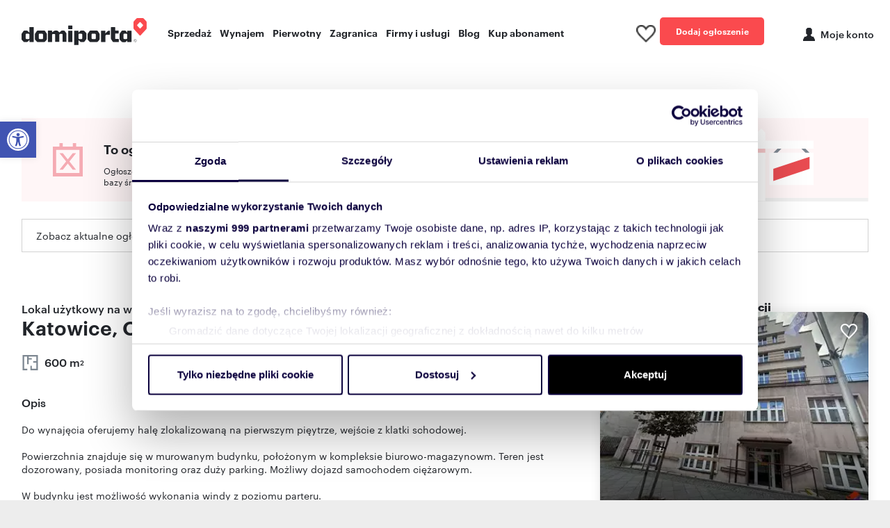

--- FILE ---
content_type: text/css; charset=UTF-8
request_url: https://www.domiporta.pl/resources/bundles/styles/details.min.css?v=CwdRl_8AVEAXs15Af9IWPb-zxVM
body_size: 23129
content:
.navidom-widget{padding:20px 0}.navidom-widget.hidden{display:none}.navidom-widget.fade{opacity:0}.navidom-widget .widget-container{border:1px solid #e1e1e1;border-radius:3px;font-size:12px}.navidom-widget header{background:#e1e1e1;font-weight:600;padding:5px 30px 5px 85px;position:relative}.navidom-widget header .navidom-logos{position:absolute;background:url("/resources/img/sprite.png") no-repeat;background-position:0 0;width:31px;height:30px;left:30px}.navidom-widget header::before{content:'';position:absolute;width:60px;height:60px;border-radius:50%;background:#f60;left:16px;top:-9px;box-shadow:0 0 0 3px white}.navidom-widget .navidom-links--container{display:-webkit-box;display:-webkit-flex;display:-ms-flexbox;display:flex;-webkit-box-orient:vertical;-webkit-box-direction:normal;-webkit-flex-direction:column;-ms-flex-direction:column;flex-direction:column;margin-top:15px;font-weight:600;padding-bottom:10px}.navidom-widget .navidom-links--container .navidom-item{position:relative;padding:15px 0 15px 50px;border-bottom:3px solid #e1e1e1;color:#f60 !important}.navidom-widget .navidom-links--container .navidom-item a{color:#f60 !important}.navidom-widget .navidom-links--container .navidom-item a:hover{cursor:pointer}.navidom-widget .magnifier-sprite::before{content:'';background:url("/resources/img/sprite.png") no-repeat;position:absolute;width:29px;height:35px;background-position:-31px 1px;left:13px;top:12px}.navidom-widget .cash-sprite::before{content:'';background:url("/resources/img/sprite.png") no-repeat;position:absolute;width:29px;height:35px;background-position:0 -29px;left:11px;top:12px}.navidom-widget .money-sprite::before{content:'';background:url("/resources/img/sprite.png") no-repeat;position:absolute;width:29px;height:35px;background-position:-59px -28px;left:10px;top:10px}.navidom-widget .figure-sprite::before{content:'';background:url("/resources/img/sprite.png") no-repeat;position:absolute;width:29px;height:35px;background-position:-60px 7px;left:14px;top:1px}.navidom-widget{margin:20px 0;position:relative;z-index:1}.navidom-widget *{-webkit-transition:all .5s ease;transition:all .5s ease}.navidom-widget.hidden{display:none}.navidom-widget.fade{opacity:0}.navidom-widget .banner{position:relative;width:300px;height:370px;box-sizing:border-box;border:3px solid #f60;overflow:hidden;background:#f6f6f6;margin:0 auto}.navidom-widget .cta{position:absolute;width:100%;height:100%;bottom:0;left:0;-webkit-transition:all .3s ease;transition:all .3s ease;z-index:100}.navidom-widget .cta a{display:block;width:100%;height:100%}.navidom-widget .cta img{position:absolute;left:0;bottom:0}.navidom-widget .cta:hover{opacity:.9}.navidom-widget .arrow{display:block;position:absolute;top:20px;right:20px;width:43px;height:43px;z-index:20;opacity:1}.navidom-widget .arrow img{width:100%;height:100%}.navidom-widget .loup{display:block;position:absolute;top:43px;left:-14px;z-index:15;opacity:0}.navidom-widget .home{position:absolute;top:86px;left:100px;z-index:15;width:96px;opacity:0}.navidom-widget .home-grey{position:absolute;top:86px;left:100px;z-index:20;width:96px;opacity:0}.navidom-widget .home img{width:100%}.navidom-widget .person{position:absolute;z-index:10;left:3px;top:29px;opacity:0;width:294px;height:245px}.navidom-widget .person img{width:147px;position:absolute;bottom:0;left:50%;margin-left:-73.5px}.navidom-widget .slide2 .person img,.navidom-widget .slide3 .person img{width:294px;margin-left:-147px}.navidom-widget .slide2 .person{-webkit-transition:all 0s ease !important;transition:all 0s ease !important}.navidom-widget .mask{position:absolute;top:0;left:0;z-index:20;opacity:0}.navidom-widget .text{position:absolute;z-index:25;width:192px;height:44px;opacity:0;top:126px;left:50px}.navidom-widget .slide3 .text{width:244px;height:56px;top:120px;left:24px}.navidom-widget .locations{position:absolute;top:94px;left:0;opacity:0}.navidom-widget .locations img{width:100%}.navidom-widget .slide1 .loup,.navidom-widget .slide1 .home-grey,.navidom-widget .slide2 .loup,.navidom-widget .slide2 .home,.navidom-widget .slide3 .loup,.navidom-widget .slide3 .home,.navidom-widget .slide3 .person,.navidom-widget .slide4 .home{opacity:1}.navidom-widget .slide2 .home{opacity:1}.navidom-widget .slide4 .text,.navidom-widget .slide5 .text,.navidom-widget .slide5 .home{opacity:1}.navidom-widget .slide1 .locations,.navidom-widget .slide1 .person,.navidom-widget .slide1 .mask,.navidom-widget .slide1 .text{opacity:0}.navidom-widget .slide2 .person{opacity:1}.navidom-widget .slide2 .person,.navidom-widget .slide3 .mask,.navidom-widget .slide3 .text{opacity:1}.navidom-widget .slide4 .loup,.navidom-widget .slide4 .mask,.navidom-widget .slide4 .person{opacity:0}.navidom-widget .text img{width:100%;height:100%}.navidom-widget .slide1 .text,.navidom-widget .slide4 .text,.navidom-widget .slide5 .text{top:20px;left:20px;width:192px;height:44px}.navidom-widget .slide4 .home{width:38px;left:130px;top:194px}.navidom-widget .slide4 .map-color{opacity:1}.navidom-widget .slide4 .locations{opacity:1}.navidom-widget .slide5 .locations{opacity:1}.navidom-widget .slide5 .home{top:140px}.navidom-widget .map-grey-1,.navidom-widget .map-grey-2,.navidom-widget .map-color{position:absolute;top:0;left:0;opacity:0;z-index:1}.navidom-widget .slide4 .map-color{opacity:1}.navidom-widget .slide1 .map-grey-1,.navidom-widget .slide2 .map-grey-1,.navidom-widget .slide3 .map-grey-1{opacity:1}.navidom-widget .slide5 .map-grey-2{opacity:1}.navidom-widget .slide5 .arrow{width:60px;height:60px;top:10px;right:10px}.navidom-widget .slide5 .arrow.animate{top:20px;right:20px;width:43px;height:43px}.navidom-widget .arrow{border:none !important}
/*! lightslider - v1.1.3 - 2015-04-14
* https://github.com/sachinchoolur/lightslider
* Copyright (c) 2015 Sachin N; Licensed MIT */
.lSSlideWrapper,.lSSlideWrapper .lSFade{position:relative}.lSSlideWrapper .lSSlide,.lSSlideWrapper.usingCss .lSFade>*{-webkit-transition-timing-function:inherit!important;transition-timing-function:inherit!important;-webkit-transition-duration:inherit!important;transition-duration:inherit!important}.lSSlideOuter,.lSSlideOuter .lSPager.lSGallery{-khtml-user-select:none;-moz-user-select:none;-ms-user-select:none;-webkit-touch-callout:none;-webkit-user-select:none}.lSSlideOuter .lSPager.lSGallery:after,.lSSlideWrapper>.lightSlider:after{clear:both}.lSSlideOuter{overflow:hidden;user-select:none}.lightSlider:after,.lightSlider:before{content:" ";display:table}.lightSlider{overflow:hidden;margin:0}.lSSlideWrapper{max-width:100%;overflow:hidden}.lSSlideWrapper .lSSlide{-webkit-transform:translate(0,0);-ms-transform:translate(0,0);transform:translate(0,0);-webkit-transition:all 1s;-webkit-transition-property:-webkit-transform,height;-moz-transition-property:-moz-transform,height;transition-property:transform,height}.lSSlideWrapper .lSFade>*{position:absolute!important;top:0;left:0;z-index:9;margin-right:0;width:100%}.lSSlideWrapper.usingCss .lSFade>*{opacity:0;-webkit-transition-delay:0s;transition-delay:0s;-webkit-transition-property:opacity;transition-property:opacity}.lSSlideWrapper .lSFade>.active{z-index:10}.lSSlideWrapper.usingCss .lSFade>.active{opacity:1}.lSSlideOuter .lSPager.lSpg{margin:10px 0 0;padding:0;text-align:center}.lSSlideOuter .lSPager.lSpg>li{cursor:pointer;display:inline-block;padding:0 5px}.lSSlideOuter .lSPager.lSpg>li a{background-color:#222;border-radius:30px;display:inline-block;height:8px;overflow:hidden;text-indent:-999em;width:8px;position:relative;z-index:99;-webkit-transition:all .5s linear 0s;transition:all .5s linear 0s}.lSSlideOuter .lSPager.lSpg>li.active a,.lSSlideOuter .lSPager.lSpg>li:hover a{background-color:#428bca}.lSSlideOuter .media{opacity:.8}.lSSlideOuter .media.active{opacity:1}.lSSlideOuter .lSPager.lSGallery{list-style:none;padding-left:0;margin:0;overflow:hidden;transform:translate3d(0,0,0);-moz-transform:translate3d(0,0,0);-ms-transform:translate3d(0,0,0);-webkit-transform:translate3d(0,0,0);-o-transform:translate3d(0,0,0);-webkit-transition-property:-webkit-transform;-moz-transition-property:-moz-transform;user-select:none}.lSSlideOuter .lSPager.lSGallery li{overflow:hidden;-webkit-transition:border-radius .12s linear 0s .35s linear 0s;transition:border-radius .12s linear 0s .35s linear 0s}.lSSlideOuter .lSPager.lSGallery li.active,.lSSlideOuter .lSPager.lSGallery li:hover{border-radius:5px}.lSSlideOuter .lSPager.lSGallery img{display:block;height:auto;max-width:100%}.lSSlideOuter .lSPager.lSGallery:after,.lSSlideOuter .lSPager.lSGallery:before{content:" ";display:table}.lSAction>a{width:32px;display:block;top:50%;height:32px;background-image:url(../../style/img/controls.png);cursor:pointer;position:absolute;z-index:99;margin-top:-16px;opacity:.5;-webkit-transition:opacity .35s linear 0s;transition:opacity .35s linear 0s}.lSAction>a:hover{opacity:1}.lSAction>.lSPrev{background-position:0 0;left:10px}.lSAction>.lSNext{background-position:-32px 0;right:10px}.lSAction>a.disabled{pointer-events:none}.cS-hidden{height:1px;opacity:0;filter:alpha(opacity=0);overflow:hidden}.lSSlideOuter.vertical{position:relative}.lSSlideOuter.vertical.noPager{padding-right:0!important}.lSSlideOuter.vertical .lSGallery{position:absolute!important;right:0;top:0}.lSSlideOuter.vertical .lightSlider>*{width:100%!important;max-width:none!important}.lSSlideOuter.vertical .lSAction>a{left:50%;margin-left:-14px;margin-top:0}.lSSlideOuter.vertical .lSAction>.lSNext{background-position:31px -31px;bottom:10px;top:auto}.lSSlideOuter.vertical .lSAction>.lSPrev{background-position:0 -31px;bottom:auto;top:10px}.lSSlideOuter.lSrtl{direction:rtl}.lSSlideOuter .lSPager,.lSSlideOuter .lightSlider{padding-left:0;list-style:none}.lSSlideOuter.lSrtl .lSPager,.lSSlideOuter.lSrtl .lightSlider{padding-right:0}.lSSlideOuter .lSGallery li,.lSSlideOuter .lightSlider>*{float:left}.lSSlideOuter.lSrtl .lSGallery li,.lSSlideOuter.lSrtl .lightSlider>*{float:right!important}@-webkit-keyframes rightEnd{0%,100%{left:0}50%{left:-15px}}@keyframes rightEnd{0%,100%{left:0}50%{left:-15px}}@-webkit-keyframes topEnd{0%,100%{top:0}50%{top:-15px}}@keyframes topEnd{0%,100%{top:0}50%{top:-15px}}@-webkit-keyframes leftEnd{0%,100%{left:0}50%{left:15px}}@keyframes leftEnd{0%,100%{left:0}50%{left:15px}}@-webkit-keyframes bottomEnd{0%,100%{bottom:0}50%{bottom:-15px}}@keyframes bottomEnd{0%,100%{bottom:0}50%{bottom:-15px}}.lSSlideOuter .rightEnd{-webkit-animation:rightEnd .3s;animation:rightEnd .3s;position:relative}.lSSlideOuter .leftEnd{-webkit-animation:leftEnd .3s;animation:leftEnd .3s;position:relative}.lSSlideOuter.vertical .rightEnd{-webkit-animation:topEnd .3s;animation:topEnd .3s;position:relative}.lSSlideOuter.vertical .leftEnd{-webkit-animation:bottomEnd .3s;animation:bottomEnd .3s;position:relative}.lSSlideOuter.lSrtl .rightEnd{-webkit-animation:leftEnd .3s;animation:leftEnd .3s;position:relative}.lSSlideOuter.lSrtl .leftEnd{-webkit-animation:rightEnd .3s;animation:rightEnd .3s;position:relative}.lightSlider.lsGrab>*{cursor:-webkit-grab;cursor:-moz-grab;cursor:-o-grab;cursor:-ms-grab;cursor:grab}.lightSlider.lsGrabbing>*{cursor:move;cursor:-webkit-grabbing;cursor:-moz-grabbing;cursor:-o-grabbing;cursor:-ms-grabbing;cursor:grabbing}
/*! PhotoSwipe main CSS by Dmitry Semenov | photoswipe.com | MIT license */
.pswp{display:none;position:absolute;width:100%;height:100%;left:0;top:0;overflow:hidden;-ms-touch-action:none;touch-action:none;z-index:10000;-webkit-text-size-adjust:100%;-webkit-backface-visibility:hidden;outline:none}.pswp *{-webkit-box-sizing:border-box;box-sizing:border-box}.pswp img{max-width:none}.pswp--animate_opacity{opacity:.001;will-change:opacity;-webkit-transition:opacity 333ms cubic-bezier(.4,0,.22,1);transition:opacity 333ms cubic-bezier(.4,0,.22,1)}.pswp--open{display:block}.pswp--zoom-allowed .pswp__img{cursor:-webkit-zoom-in;cursor:-moz-zoom-in;cursor:zoom-in}.pswp--zoomed-in .pswp__img{cursor:-webkit-grab;cursor:-moz-grab;cursor:grab}.pswp--dragging .pswp__img{cursor:-webkit-grabbing;cursor:-moz-grabbing;cursor:grabbing}.pswp__bg{position:absolute;left:0;top:0;width:100%;height:100%;background:#000;opacity:0;-webkit-transform:translateZ(0);transform:translateZ(0);-webkit-backface-visibility:hidden;will-change:opacity}.pswp__scroll-wrap{position:absolute;left:0;top:0;width:100%;height:100%;overflow:hidden}.pswp__container,.pswp__zoom-wrap{-ms-touch-action:none;touch-action:none;position:absolute;left:0;right:0;top:0;bottom:0}.pswp__container,.pswp__img{-webkit-user-select:none;-moz-user-select:none;-ms-user-select:none;user-select:none;-webkit-tap-highlight-color:transparent;-webkit-touch-callout:none}.pswp__zoom-wrap{position:absolute;width:100%;-webkit-transform-origin:left top;-ms-transform-origin:left top;transform-origin:left top;-webkit-transition:-webkit-transform 333ms cubic-bezier(.4,0,.22,1);transition:transform 333ms cubic-bezier(.4,0,.22,1)}.pswp__bg{will-change:opacity;-webkit-transition:opacity 333ms cubic-bezier(.4,0,.22,1);transition:opacity 333ms cubic-bezier(.4,0,.22,1)}.pswp--animated-in .pswp__bg,.pswp--animated-in .pswp__zoom-wrap{-webkit-transition:none;transition:none}.pswp__container,.pswp__zoom-wrap{-webkit-backface-visibility:hidden}.pswp__item{position:absolute;left:0;right:0;top:0;bottom:0;overflow:hidden}.pswp__img{position:absolute;width:auto;height:auto;top:0;left:0}.pswp__img--placeholder{-webkit-backface-visibility:hidden}.pswp__img--placeholder--blank{background:#222}.pswp--ie .pswp__img{width:100% !important;height:auto !important;left:0;top:0}.pswp__error-msg{position:absolute;left:0;top:50%;width:100%;text-align:center;font-size:14px;line-height:16px;margin-top:-8px;color:#ccc}.pswp__error-msg a{color:#ccc;text-decoration:underline}
/*! PhotoSwipe Default UI CSS by Dmitry Semenov | photoswipe.com | MIT license */
.pswp__button{width:44px;height:44px;position:relative;background:none;cursor:pointer;overflow:visible;-webkit-appearance:none;display:block;border:0;padding:0;margin:0;float:right;opacity:.75;-webkit-transition:opacity .2s;transition:opacity .2s;-webkit-box-shadow:none;box-shadow:none}.pswp__button:focus,.pswp__button:hover{opacity:1}.pswp__button:active{outline:none;opacity:.9}.pswp__button::-moz-focus-inner{padding:0;border:0}.pswp__ui--over-close .pswp__button--close{opacity:1}.pswp__button,.pswp__button--arrow--left:before,.pswp__button--arrow--right:before{background:url(/resources/style/vendor/photoswipe/default-skin/default-skin.png?v=V_yTkgdryhuM5J2x9jzQAdxScPw) 0 0 no-repeat;background-size:264px 88px;width:44px;height:44px}@media(-webkit-min-device-pixel-ratio:1.1),(-webkit-min-device-pixel-ratio:1.09375),(min-resolution:105dpi),(min-resolution:1.1dppx){.pswp--svg .pswp__button,.pswp--svg .pswp__button--arrow--left:before,.pswp--svg .pswp__button--arrow--right:before{background-image:url(/resources/style/vendor/photoswipe/default-skin/default-skin.svg?v=DJfnddgsvS8kT0USxxrbz6V7iZ4)}.pswp--svg .pswp__button--arrow--left,.pswp--svg .pswp__button--arrow--right{background:none}}.pswp__button--close{background-position:0 -44px}.pswp__button--share{background-position:-44px -44px}.pswp__button--fs{display:none}.pswp--supports-fs .pswp__button--fs{display:block}.pswp--fs .pswp__button--fs{background-position:-44px 0}.pswp__button--zoom{display:none;background-position:-88px 0}.pswp--zoom-allowed .pswp__button--zoom{display:block}.pswp--zoomed-in .pswp__button--zoom{background-position:-132px 0}.pswp__button--arrow--left,.pswp__button--arrow--right{background:none;top:calc(50%);width:70px;height:100px;position:absolute;transform:translateY(-50%)}.pswp__button--arrow--left{left:0}.pswp__button--arrow--right{right:0}.pswp__button--arrow--left:before,.pswp__button--arrow--right:before{content:'';top:35px;background-color:rgba(0,0,0,.3);height:30px;width:32px;position:absolute}.pswp__button--arrow--left:before{left:6px;background-position:-138px -44px}.pswp__button--arrow--right:before{right:6px;background-position:-94px -44px}.pswp__counter,.pswp__share-modal{-webkit-user-select:none;-moz-user-select:none;-ms-user-select:none;user-select:none}.pswp__share-modal{display:block;background:rgba(0,0,0,.5);width:100%;height:100%;top:0;left:0;padding:10px;position:absolute;z-index:1600;opacity:0;-webkit-transition:opacity .25s ease-out;transition:opacity .25s ease-out;-webkit-backface-visibility:hidden;will-change:opacity}.pswp__share-modal--hidden{display:none}.pswp__share-tooltip{z-index:1620;position:absolute;background:#fff;top:56px;border-radius:2px;display:block;width:auto;right:44px;-webkit-box-shadow:0 2px 5px rgba(0,0,0,.25);box-shadow:0 2px 5px rgba(0,0,0,.25);-webkit-transform:translateY(6px);-ms-transform:translateY(6px);transform:translateY(6px);-webkit-transition:-webkit-transform .25s;transition:transform .25s;-webkit-backface-visibility:hidden;will-change:transform}.pswp__share-tooltip a{display:block;padding:8px 12px;color:#000;text-decoration:none;font-size:14px;line-height:18px}.pswp__share-tooltip a:hover{text-decoration:none;color:#000}.pswp__share-tooltip a:first-child{border-radius:2px 2px 0 0}.pswp__share-tooltip a:last-child{border-radius:0 0 2px 2px}.pswp__share-modal--fade-in{opacity:1}.pswp__share-modal--fade-in .pswp__share-tooltip{-webkit-transform:translateY(0);-ms-transform:translateY(0);transform:translateY(0)}.pswp--touch .pswp__share-tooltip a{padding:16px 12px}a.pswp__share--facebook:before{content:'';display:block;width:0;height:0;position:absolute;top:-12px;right:15px;border:6px solid transparent;border-bottom-color:#fff;-webkit-pointer-events:none;-moz-pointer-events:none;pointer-events:none}a.pswp__share--facebook:hover{background:#3e5c9a;color:#fff}a.pswp__share--facebook:hover:before{border-bottom-color:#3e5c9a}a.pswp__share--twitter:hover{background:#55acee;color:#fff}a.pswp__share--pinterest:hover{background:#ccc;color:#ce272d}a.pswp__share--download:hover{background:#ddd}.pswp__counter{position:absolute;left:0;top:3px;height:44px;font-size:13px;line-height:44px;color:#fff;opacity:.75;padding:0 10px}.pswp__caption{position:absolute;left:0;bottom:60px;width:100%;min-height:44px}.pswp__caption small{font-size:11px;color:#bbb}.pswp__caption__center{text-align:left;max-width:420px;margin:0 auto;font-size:13px;padding:10px;line-height:20px;color:#ccc}.pswp__caption--empty{display:none}.pswp__caption--fake{visibility:hidden}.pswp__preloader{width:44px;height:44px;position:absolute;top:0;left:50%;margin-left:-22px;opacity:0;-webkit-transition:opacity .25s ease-out;transition:opacity .25s ease-out;will-change:opacity;direction:ltr}.pswp__preloader__icn{width:20px;height:20px;margin:12px}.pswp__preloader--active{opacity:1}.pswp__preloader--active .pswp__preloader__icn{background:url(../../style/vendor/photoswipe/default-skin/preloader.gif?v=km4u1CY6qY7MDaK4HvgpcqoaHEY) 0 0 no-repeat}.pswp--css_animation .pswp__preloader--active{opacity:1}.pswp--css_animation .pswp__preloader--active .pswp__preloader__icn{-webkit-animation:clockwise 500ms linear infinite;animation:clockwise 500ms linear infinite}.pswp--css_animation .pswp__preloader--active .pswp__preloader__donut{-webkit-animation:donut-rotate 1000ms cubic-bezier(.4,0,.22,1) infinite;animation:donut-rotate 1000ms cubic-bezier(.4,0,.22,1) infinite}.pswp--css_animation .pswp__preloader__icn{background:none;opacity:.75;width:14px;height:14px;position:absolute;left:15px;top:15px;margin:0}.pswp--css_animation .pswp__preloader__cut{position:relative;width:7px;height:14px;overflow:hidden}.pswp--css_animation .pswp__preloader__donut{-webkit-box-sizing:border-box;box-sizing:border-box;width:14px;height:14px;border:2px solid #fff;border-radius:50%;border-left-color:transparent;border-bottom-color:transparent;position:absolute;top:0;left:0;background:none;margin:0}@media screen and (max-width:1024px){.pswp__preloader{position:relative;left:auto;top:auto;margin:0;float:right}}@-webkit-keyframes clockwise{0%{-webkit-transform:rotate(0deg);transform:rotate(0deg)}100%{-webkit-transform:rotate(360deg);transform:rotate(360deg)}}@keyframes clockwise{0%{-webkit-transform:rotate(0deg);transform:rotate(0deg)}100%{-webkit-transform:rotate(360deg);transform:rotate(360deg)}}@-webkit-keyframes donut-rotate{0%{-webkit-transform:rotate(0);transform:rotate(0)}50%{-webkit-transform:rotate(-140deg);transform:rotate(-140deg)}100%{-webkit-transform:rotate(0);transform:rotate(0)}}@keyframes donut-rotate{0%{-webkit-transform:rotate(0);transform:rotate(0)}50%{-webkit-transform:rotate(-140deg);transform:rotate(-140deg)}100%{-webkit-transform:rotate(0);transform:rotate(0)}}.pswp__ui{-webkit-font-smoothing:auto;visibility:visible;opacity:1;z-index:1550}.pswp__top-bar{position:absolute;left:0;top:0;height:50px;width:100%;z-index:100}.pswp__caption,.pswp__top-bar,.pswp--has_mouse .pswp__button--arrow--left,.pswp--has_mouse .pswp__button--arrow--right{-webkit-backface-visibility:hidden;will-change:opacity;-webkit-transition:opacity 333ms cubic-bezier(.4,0,.22,1);transition:opacity 333ms cubic-bezier(.4,0,.22,1)}.pswp--has_mouse .pswp__button--arrow--left,.pswp--has_mouse .pswp__button--arrow--right{visibility:visible}.pswp__top-bar,.pswp__caption{background-color:rgba(0,0,0,.5)}.pswp__ui--fit .pswp__top-bar,.pswp__ui--fit .pswp__caption{background-color:rgba(0,0,0,.3)}.pswp__ui--idle .pswp__top-bar{opacity:0}.pswp__ui--idle .pswp__button--arrow--left,.pswp__ui--idle .pswp__button--arrow--right{opacity:0}.pswp__ui--hidden .pswp__top-bar,.pswp__ui--hidden .pswp__caption,.pswp__ui--hidden .pswp__button--arrow--left,.pswp__ui--hidden .pswp__button--arrow--right{opacity:.001}.pswp__ui--one-slide .pswp__button--arrow--left,.pswp__ui--one-slide .pswp__button--arrow--right,.pswp__ui--one-slide .pswp__counter{display:none}.pswp__element--disabled{display:none !important}.pswp--minimal--dark .pswp__top-bar{background:none}@charset "UTF-8";.selectric-wrapper{position:relative;cursor:pointer}.selectric-responsive{width:100%}.selectric{border-radius:0;background:#fff;position:relative;overflow:hidden}.selectric .label{display:block;white-space:nowrap;overflow:hidden;text-overflow:ellipsis;margin:0 38px 0 10px;font-size:14px;line-height:38px;color:#444;height:38px;-webkit-user-select:none;-moz-user-select:none;-ms-user-select:none;user-select:none}.selectric .button{display:block;position:absolute;right:0;top:0;width:38px;height:38px;line-height:38px;background-color:#fff;color:#bbb;text-align:center;font:0/0 a;*font:20px/38px Lucida Sans Unicode,Arial Unicode MS,Arial}.selectric .button:after{content:" ";position:absolute;top:0;right:0;bottom:0;left:0;margin:auto;width:0;height:0;border:4px solid transparent;border-top-color:#bbb;border-bottom:0}.selectric-focus .selectric{border-color:#aaa}.selectric-hover .selectric{border-color:#c4c4c4}.selectric-hover .selectric .button{color:#a2a2a2}.selectric-hover .selectric .button:after{border-top-color:#a2a2a2}.selectric-open{z-index:9999}.selectric-open .selectric{border-color:#c4c4c4}.selectric-open .selectric-items{display:block}.selectric-disabled{filter:alpha(opacity=50);opacity:.5;cursor:default;-webkit-user-select:none;-moz-user-select:none;-ms-user-select:none;user-select:none}.selectric-hide-select{position:relative;overflow:hidden;width:0;height:0}.selectric-hide-select select{position:absolute;left:-100%}.selectric-hide-select.selectric-is-native{position:absolute;width:100%;height:100%;z-index:10}.selectric-hide-select.selectric-is-native select{position:absolute;top:0;left:0;right:0;height:100%;width:100%;border:0;z-index:1;box-sizing:border-box;opacity:0}.selectric-input{position:absolute!important;top:0!important;left:0!important;overflow:hidden!important;clip:rect(0,0,0,0)!important;margin:0!important;padding:0!important;width:1px!important;height:1px!important;outline:0!important;border:0!important;*font:0/0 a!important;background:none!important}.selectric-temp-show{position:absolute!important;visibility:hidden!important;display:block!important}.selectric-items{display:none;position:absolute;top:100%;left:0;background:#fff;border:1px solid #d2d2d2;z-index:-1;box-shadow:0 0 10px -6px;margin-top:5px;width:auto!important}.selectric-items .selectric-scroll{height:100%;overflow:auto}.selectric-above .selectric-items{top:auto;bottom:100%}.selectric-items ul,.selectric-items li{list-style:none;padding:0;margin:0;font-size:12px;line-height:20px;min-height:20px}.selectric-items li{display:block;border-bottom:1px #d2d2d2 solid;padding:10px;color:#666;cursor:pointer}.selectric-items li:last-child{border-bottom:0}.selectric-items li.selected{background:#22252a;color:#fff}.selectric-items li.highlighted{background:#22252a;color:#fff}.selectric-items li:hover{background:#22252a;color:#fff}.selectric-items .disabled{filter:alpha(opacity=50);opacity:.5;cursor:default!important;background:none!important;color:#666!important;-webkit-user-select:none;-moz-user-select:none;-ms-user-select:none;user-select:none}.selectric-items .selectric-group .selectric-group-label{font-weight:bold;padding-left:10px;cursor:default;-webkit-user-select:none;-moz-user-select:none;-ms-user-select:none;user-select:none;background:none;color:#444}.selectric-items .selectric-group.disabled li{filter:alpha(opacity=100);opacity:1}.selectric-items .selectric-group li{padding-left:25px}html.remodal-is-locked{overflow:hidden!important;-ms-touch-action:none;touch-action:none}.remodal,[data-remodal-id]{display:none}.remodal-overlay{position:fixed;z-index:9999;top:-5000px;right:-5000px;bottom:-5000px;left:-5000px;display:none}.remodal-wrapper{position:fixed;z-index:10000;top:0;right:0;bottom:0;left:0;display:none;overflow:auto;text-align:center;-webkit-overflow-scrolling:touch}.remodal-wrapper:after{display:inline-block;height:100%;margin-left:-.05em;content:""}.remodal-overlay,.remodal-wrapper{-webkit-backface-visibility:hidden;backface-visibility:hidden}.remodal{position:relative;outline:0;-webkit-text-size-adjust:100%;-ms-text-size-adjust:100%;text-size-adjust:100%}.remodal-is-initialized{display:inline-block}.remodal-bg.remodal-is-opening,.remodal-bg.remodal-is-opened{-webkit-filter:blur(3px);filter:blur(3px)}.remodal-overlay{background:rgba(0,0,0,.75)}.remodal-overlay.remodal-is-opening,.remodal-overlay.remodal-is-closing{-webkit-animation-duration:.3s;animation-duration:.3s;-webkit-animation-fill-mode:forwards;animation-fill-mode:forwards}.remodal-overlay.remodal-is-opening{-webkit-animation-name:remodal-overlay-opening-keyframes;animation-name:remodal-overlay-opening-keyframes}.remodal-overlay.remodal-is-closing{-webkit-animation-name:remodal-overlay-closing-keyframes;animation-name:remodal-overlay-closing-keyframes}.remodal-wrapper{padding:10px 10px 0}.remodal{box-sizing:border-box;width:100%;margin-bottom:10px;padding:35px;-webkit-transform:translate3d(0,0,0);transform:translate3d(0,0,0);color:#2b2e38;background:#fff}.remodal.remodal-is-opening,.remodal.remodal-is-closing{-webkit-animation-duration:.3s;animation-duration:.3s;-webkit-animation-fill-mode:forwards;animation-fill-mode:forwards}.remodal.remodal-is-opening{-webkit-animation-name:remodal-opening-keyframes;animation-name:remodal-opening-keyframes}.remodal.remodal-is-closing{-webkit-animation-name:remodal-closing-keyframes;animation-name:remodal-closing-keyframes}.remodal,.remodal-wrapper:after{vertical-align:middle}.remodal-close{position:absolute;top:0;left:0;display:block;overflow:visible;width:35px;height:35px;margin:0;padding:0;cursor:pointer;-webkit-transition:color .2s;transition:color .2s;text-decoration:none;color:#95979c;border:0;outline:0;background:transparent}.remodal-close:hover,.remodal-close:focus{color:#2b2e38}.remodal-close:before{font-family:Arial,"Helvetica CY","Nimbus Sans L",sans-serif!important;font-size:25px;line-height:35px;position:absolute;top:0;left:0;display:block;width:35px;content:"×";text-align:center}.remodal-confirm,.remodal-cancel{font:inherit;display:inline-block;overflow:visible;min-width:110px;margin:0;padding:12px 0;cursor:pointer;-webkit-transition:background .2s;transition:background .2s;text-align:center;vertical-align:middle;text-decoration:none;border:0;outline:0}.remodal-confirm{color:#fff;background:#81c784}.remodal-confirm:hover,.remodal-confirm:focus{background:#66bb6a}.remodal-cancel{color:#fff;background:#e57373}.remodal-cancel:hover,.remodal-cancel:focus{background:#ef5350}.remodal-confirm::-moz-focus-inner,.remodal-cancel::-moz-focus-inner,.remodal-close::-moz-focus-inner{padding:0;border:0}@-webkit-keyframes remodal-opening-keyframes{from{-webkit-transform:scale(1.05);transform:scale(1.05);opacity:0}to{-webkit-transform:none;transform:none;opacity:1}}@keyframes remodal-opening-keyframes{from{-webkit-transform:scale(1.05);transform:scale(1.05);opacity:0}to{-webkit-transform:none;transform:none;opacity:1}}@-webkit-keyframes remodal-closing-keyframes{from{-webkit-transform:scale(1);transform:scale(1);opacity:1}to{-webkit-transform:scale(.95);transform:scale(.95);opacity:0}}@keyframes remodal-closing-keyframes{from{-webkit-transform:scale(1);transform:scale(1);opacity:1}to{-webkit-transform:scale(.95);transform:scale(.95);opacity:0}}@-webkit-keyframes remodal-overlay-opening-keyframes{from{opacity:0}to{opacity:1}}@keyframes remodal-overlay-opening-keyframes{from{opacity:0}to{opacity:1}}@-webkit-keyframes remodal-overlay-closing-keyframes{from{opacity:1}to{opacity:0}}@keyframes remodal-overlay-closing-keyframes{from{opacity:1}to{opacity:0}}@media only screen and (min-width:641px){.remodal{max-width:700px}}.lt-ie9 .remodal-overlay{background:#2b2e38}.lt-ie9 .remodal{width:700px}.ext-list .selected-offers__grey{position:unset;width:100%}.selected-offers-hp{background:#fff!important}.selected-offers-hp .selected-offers__slider{padding-right:15px!important;padding-left:5px!important;margin-top:0!important}.selected-offers-hp .slick-track{padding:0!important}.selected-offers-hp .slick-arrow{top:calc(50% - 24px)!important}.selected-offers-hp .slick-list{margin-left:0!important;margin-right:0!important}@media(min-width:768px){.selected-offers-hp .slick-track{left:10vw!important}}@media(min-width:1920px){.selected-offers-hp .slick-track{left:220px!important}}.selected-offers{margin-bottom:20px}.selected-offers__details .slick-track{padding-bottom:30px;padding-top:0;position:relative;top:0;left:0;display:block}@media(min-width:768px){.selected-offers__details .slick-track{left:120px!important}}@media(max-width:767.98px){.selected-offers__details .slick-track{padding-top:20px;padding-bottom:20px}}@media(max-width:767.98px){.selected-offers__white{margin-top:42px}}.selected-offers__grey{background:#f5f5f5;position:relative;width:100vw;left:calc(-50vw + 50%);padding-top:10px;padding-bottom:30px}.selected-offers__header{margin-top:20px;display:flex;justify-content:space-between;align-items:center}.selected-offers__header--container{display:flex;align-items:center;justify-content:space-between}.selected-offers__header--hp{display:block}.selected-offers__tittle{font-size:30px;font-weight:600;line-height:1.3}@media(max-width:767.98px){.selected-offers__tittle{margin-left:auto;margin-right:auto}}.selected-offers__tittle::after{display:block;content:"";width:100px;padding-top:15px;border-bottom:4px solid #23d4d1}@media(max-width:767.98px){.selected-offers__tittle::after{margin-left:auto;margin-right:auto}}.selected-offers__tittle--details{margin-left:unset}.selected-offers__tittle--hp{font-size:30px;line-height:30px;font-weight:500;text-align:center;margin:0 0 26px 0}.selected-offers__tittle--hp::after{display:block;content:"";width:100px;height:5px;background:#23d4d1;top:100%;border-radius:4px;margin:12px auto 0}.selected-offers__button{height:40px;width:250px;display:block;border-radius:5px;background:#23d4d1;color:#fff;font-weight:600;font-size:13px;line-height:40px;text-align:center}@media(max-width:767.98px){.selected-offers__button{height:40px;width:250px;display:block;margin-top:1.875rem;margin-left:auto;margin-right:auto;border-radius:5px;background:#23d4d1;color:#fff;font-weight:600;font-size:13px;line-height:40px;text-align:center}}.selected-offers__button--details{margin-right:unset}.selected-offers__button--hp{height:40px;width:250px;display:block;margin-top:1.875rem;margin-left:auto;margin-right:auto;border-radius:5px;background:#23d4d1;color:#fff;font-weight:600;font-size:13px;line-height:40px;text-align:center}.selected-offers .placeholder{display:flex;justify-content:center;height:510px;padding-top:30px}@media(max-width:767.98px){.selected-offers .placeholder{height:408px}}.selected-offers__items{text-align:center;padding-right:15px;padding-left:5px}.selected-offers__content{display:flex;height:0;opacity:0}.selected-offers__content--active{height:100%;opacity:1;visibility:visible;transition:opacity 1s linear}.selected-offers__link{height:40px;width:250px;display:block;margin-top:1.875rem;margin-left:auto;margin-right:auto;border-radius:5px;background:#23d4d1;color:#fff;font-weight:600;font-size:13px;line-height:40px;text-align:center}.selected-offers__slider{margin-top:20px}@media(max-width:768px){.selected-offers__slider{margin-left:20px!important}.selected-offers__slider--details{margin-left:unset}}.selected-offers .slick-list{padding-bottom:0}.selected-offers .slick-list{margin-right:0!important;margin-left:0!important}@media(min-width:768px) and (max-width:1025px){.selected-offers .slick-list{margin-left:20px!important}}@media(max-width:767.98px){.selected-offers{padding-bottom:1.25rem}.selected-offers .slick-list{padding:0 10% 0 0!important}}.selected-offers .slick-slider--mobile .slick-list{padding:0 10% 15px 5px;margin:0}@media(min-width:768px) and (max-width:1366px){.selected-offers .slick-slider--mobile .slick-list{margin-left:20px!important;padding:0 10% 30px 5px}}.selected-offers .slick-list{padding:0;margin:0 15px}@media(min-width:768px) and (max-width:1365px){.selected-offers .slick-list{margin:0 65px}}.selected-offers .slick-arrow{position:absolute;height:45px;width:45px;font-size:0;line-height:0;position:absolute;top:50%;top:calc(50% - 10px);display:block;padding:0;transform:translate(0,-50%);cursor:pointer;color:transparent;border:0;outline:0;background:#fff;box-shadow:0 0 30px 0 rgba(0,0,0,.15);border-radius:50%}.selected-offers .slick-arrow:before{display:inline-block;content:url("/resources/image/right-arrow.png?v=5CiGEC9HR-1rG8eNdeIdn-jSSYM");border:0;position:relative;left:2px}.selected-offers .slick-arrow.slick-prev{left:10px;z-index:999}.selected-offers .slick-arrow.slick-prev:before{transform:rotate(180deg);left:-2px}.selected-offers .slick-arrow.slick-next{right:10px}.selected-offers .slick-arrow.slick-next:before{transform:rotate(0)}.selected-offers .slick-track{padding-bottom:30px;padding-top:0;position:relative;top:0;left:0;display:block}@media(max-width:767.98px){.selected-offers .slick-track{padding-top:20px;padding-bottom:20px}}.selected-offers .slick__dots{display:flex;flex-direction:row;align-items:center;justify-content:center;margin:unset;padding-left:0;width:auto}.selected-offers .slick__dots .slick-active{background:#23d4d1;height:15px;width:15px}.selected-offers .slick__dots>li{background:#c8c8c8;border-radius:50%;height:5px;width:5px;cursor:pointer}.selected-offers .slick__dots>li>button{display:none}.selected-offers .slick__dots>li:not(:last-child){margin-right:10px}.selected-offers ul{list-style:none}.selected-offers .slick-slider{position:relative;display:block;min-height:1px;min-width:1px;box-sizing:border-box;-webkit-user-select:none;-moz-user-select:none;-ms-user-select:none;user-select:none;-webkit-touch-callout:none;-khtml-user-select:none;-ms-touch-action:pan-y;touch-action:pan-y;-webkit-tap-highlight-color:transparent}.selected-offers .slick-list{position:relative;display:block;overflow:hidden;margin:0;padding:0}.selected-offers .slick-list:focus{outline:0}.selected-offers .slick-list.dragging{cursor:pointer;cursor:hand}.selected-offers .slick-slider .slick-track,.selected-offers .slick-slider .slick-list{-webkit-transform:translate3d(0,0,0);transform:translate3d(0,0,0)}.selected-offers .slick-track:before,.selected-offers .slick-track:after{display:table;content:""}.selected-offers .slick-track:after{clear:both}.selected-offers .slick-loading .slick-track{visibility:hidden}.selected-offers .slick-slide{float:left;min-height:1px}.selected-offers [dir=rtl] .slick-slide{float:right}.selected-offers .slick-slide img{display:block}.selected-offers .slick-slide.dragging img{pointer-events:none}.selected-offers .slick-initialized .slick-slide{display:block}.selected-offers .slick-loading .slick-slide{visibility:hidden}.selected-offers .slick-vertical .slick-slide{display:block;height:auto;border:1px solid transparent}.selected-offers .slick-arrow.slick-hidden{display:none}.selected-offers .slick-slider--mobile .slick-list{padding:15px 10% 15px 0;margin:0}.selected-offers .slick-list{padding:15px 0}.selected-offers .slick-slide:not(.slick-active){opacity:.4;transition:opacity 1s,visibility 1s}.selected-offers .col{flex-basis:0;flex-grow:1;max-width:100%;position:relative;width:100%;min-height:1px;padding-right:15px;padding-left:15px}.selected-offers #items_slider{font-family:"Graphik",Helvetica,Arial,sans-serif}.selected-offers .shadow:after{content:"";position:absolute;bottom:0;left:0;right:0;height:50%;background:linear-gradient(180deg,rgba(0,0,0,0),#000);opacity:.8}.selected-offers .sneakpeak{margin-left:10px!important;margin-right:10px!important;max-height:350px;max-width:277px}.selected-offers .sneakpeak--details{margin-left:5px!important;margin-right:5px!important;max-height:none}.selected-offers .sneakpeak__data{padding:7px 20px 0 20px;text-align:left;display:block;bottom:0;text-decoration:none;height:150px}.selected-offers .sneakpeak__details{margin-bottom:unset;overflow:unset}.selected-offers .sneakpeak__details_item{font-family:Graphik;font-size:11px;font-weight:600;line-height:16px;letter-spacing:0;text-align:left;margin-top:3px}.selected-offers .sneakpeak__img{width:100%;height:215px;object-fit:cover;max-width:277px}.selected-offers .sneakpeak__picture{min-width:277px}.selected-offers .sneakpeak__title--bold{font-family:Graphik;font-size:14px;font-weight:600;line-height:16px;letter-spacing:0;text-align:left}.selected-offers .sneakpeak__title--inblock{font-family:Graphik;font-size:12px;font-weight:500;line-height:13px;letter-spacing:0;text-align:left}.selected-offers .sneakpeak__localization{font-family:Graphik;font-size:12px;font-weight:500;line-height:13px;letter-spacing:0;text-align:left;color:#9ea5ac}.selected-offers .sneakpeak__description,.selected-offers .sneakpeak__buttons,.selected-offers .sneakpeak__type,.selected-offers .sneakpeak__bottom-roll{display:none}.selected-offers .sneakpeak__listing .sneakpeak__picture_cover{height:200px}.selected-offers .sneakpeak__picture_container{max-height:200px}.selected-offers .sneakpeak__price{margin-top:4px}.selected-offers .sneakpeak__price_value{font-family:Graphik;font-size:16px;font-weight:600;line-height:18px;letter-spacing:0;text-align:left}.selected-offers__listing .grid{grid-row-gap:30px;display:grid!important}@media(max-width:768px){.selected-offers__listing .selected-offers__tittle{font-size:20px}.selected-offers__listing .selected-offers__tittle:after{margin-left:0}}.selected-offers__listing .sneakpeak{max-width:unset!important;width:100%;margin-left:0!important;margin-right:0!important}.selected-offers__listing .selected-offers__slider{margin-left:0!important}.selected-offers .promoted__content{height:0;opacity:0;visibility:hidden;justify-content:center;padding:0}.selected-offers .promoted__content--active{height:100%;opacity:1;visibility:visible;transition:opacity 1s linear}.selected-offers .promoted__content--active:not(.slick-initialized){display:flex;list-style:none}.slider-wrapper{display:flex;flex-wrap:wrap;gap:1rem;transition:none}.slider-wrapper.slick-initialized{display:block}.breadcrumbs{color:#a8a8a8;padding-left:0;margin-top:0;margin-bottom:1.5625rem;padding-bottom:.9375rem;border-bottom:2px solid #eee}@media(max-width:576px){.breadcrumbs>li>a{font-size:14px}.breadcrumbs>span{font-size:14px}}@media(max-width:992px){.breadcrumbs{margin-bottom:.9375rem}.breadcrumbs.breadcrumbs--expand{overflow:hidden;white-space:nowrap;margin-right:30px}.breadcrumbs.breadcrumbs--expand:before{content:"";display:block;background-image:linear-gradient(to right,rgba(255,255,255,0),white);position:absolute;right:30px;height:18px;width:40px}}.breadcrumbs>li{display:inline-block;list-style-type:none}.breadcrumbs>li>a{color:#a6acb3;font-size:.875rem}.breadcrumbs>span{color:#a6acb3;font-size:.875rem}.breadcrumbs__button{padding:10px;position:absolute;right:5px;z-index:999;top:3px}.breadcrumbs__more,.breadcrumbs__less{content:"";position:absolute;border:solid #a6acb3;border-width:2px 2px 0 0;display:inline-block;padding:2px;cursor:pointer;transition:all .5s ease;right:8px}.breadcrumbs__more{transform:rotate(135deg);top:3px}.breadcrumbs__less{transform:rotate(-45deg);top:6px}.description{font-size:.875rem;line-height:1.4;position:relative;overflow:hidden}.description--promotion{font-size:.875rem;line-height:1rem;position:relative;overflow:hidden;padding-bottom:2.5rem}.description_pseudo:after{content:"";display:block;background-image:linear-gradient(rgba(255,255,255,0) 0%,#fff 100%);position:absolute;bottom:-5px;height:40px;width:100%}.description_details{white-space:pre-line;word-wrap:break-word}@media(min-width:576px){.description_developer{width:80%}}.description.hidden:after{display:none}.description__more{cursor:pointer;font-size:.875rem;display:inline-block;font-weight:500;margin-top:.9375rem;position:relative}@media(max-width:576px){.description__more{font-size:.75rem}}.description__more:after{content:"";border-top:1px solid #000;border-right:1px solid #000;display:block;position:absolute;right:-24px;top:1px;width:11px;height:11px;transform:rotate(135deg)}.description__more--active:after{top:7px;transform:rotate(-45deg)}@media(max-width:768px){.description__more--mobile-premium{margin-bottom:.9375rem}}.gallery__map{display:flex;align-items:center;justify-content:center}.gallery__map_content{max-width:unset;max-width:none;width:90vw;height:80vh;padding:0;margin:0 auto}.gallery__map_body{position:relative;width:100%;height:100%}.hidden__bottom{transform:translateY(100%);display:none!important}.slick-slider{position:relative;display:block;box-sizing:border-box;-webkit-touch-callout:none;-webkit-user-select:none;-khtml-user-select:none;-moz-user-select:none;-ms-user-select:none;user-select:none;-ms-touch-action:pan-y;touch-action:pan-y;-webkit-tap-highlight-color:transparent}.slick-list{position:relative;overflow:hidden;display:block;margin:0;padding:0}.slick-list:focus{outline:0}.slick-list.dragging{cursor:pointer;cursor:hand}.slick-slider .slick-track,.slick-slider .slick-list{-webkit-transform:translate3d(0,0,0);-moz-transform:translate3d(0,0,0);-ms-transform:translate3d(0,0,0);-o-transform:translate3d(0,0,0);transform:translate3d(0,0,0)}.slick-track{position:relative;left:0;top:0;display:block;margin-left:auto;margin-right:auto}.slick-track:before,.slick-track:after{content:"";display:table}.slick-track:after{clear:both}.slick-loading .slick-track{visibility:hidden}.slick-slide{float:left;height:100%;min-height:1px;display:none}[dir=rtl] .slick-slide{float:right}.slick-slide img{display:block}.slick-slide.slick-loading img{display:none}.slick-slide.dragging img{pointer-events:none}.slick-initialized .slick-slide{display:block}.slick-loading .slick-slide{visibility:hidden}.slick-vertical .slick-slide{display:block;height:auto;border:1px solid transparent}.slick-arrow.slick-hidden{display:none}.gallery{position:relative;max-height:620px;width:100%;overflow:hidden}.gallery__main{background:#d2d2d2}@media(max-width:1368px){.gallery__main_container{height:19.375rem!important;display:grid;grid-auto-flow:column}}.projections-gallery-fullsize{background:#fff;top:0!important;right:75px!important;position:absolute;z-index:1;cursor:pointer}.projections-gallery-fullsize:hover img{transform:scale(1.1)}.gallery-slider-contianer{position:relative;margin-right:15px}.gallery-slider-contianer .gallery-close,.gallery-slider-contianer .projections-gallery-close{background:#fff;top:0!important;right:28px!important}.gallery-slider-contianer .gallery-close span::before,.gallery-slider-contianer .gallery-close span::after,.gallery-slider-contianer .projections-gallery-close span::before,.gallery-slider-contianer .projections-gallery-close span::after{background:#000!important}.gallery__container{display:flex;justify-content:flex-start;position:absolute;overflow:hidden}.gallery__container--new{position:relative;flex-direction:column;margin:0 0 10px 0;box-shadow:0 0 30px 0 rgba(0,0,0,.15);border-radius:10px}.gallery__container__layer{top:50%;left:50%;transform:translate(-50%,-50%);position:absolute;text-align:center;pointer-events:none}.gallery__container__layer img{margin-left:auto;margin-right:auto}.gallery__container__layer p{font-size:30px;line-height:33px;margin-top:24px;margin-bottom:30px;font-weight:500;color:#fff}@media(max-width:576px){.gallery__container__layer p{margin-top:10px;margin-bottom:20px}}.gallery__container__layer button{color:#fff;background:#23d4d1;width:100px;height:40px;border-radius:5px;font-weight:600}@media(max-width:576px){.gallery__container__layer{top:40%}.gallery__container__layer p{font-size:25px;line-height:28px;width:max-content;margin-top:12px;margin-bottom:22px}}.gallery__container__open-gallery{display:flex;justify-content:flex-start;align-items:center;height:40px;font-size:16px;font-weight:600;line-height:40px;padding:0 15px;white-space:nowrap;color:#fff;background-color:rgba(34,37,42,.85);position:absolute;bottom:10px;right:10px;border-radius:5px}.gallery__container__open-gallery-text{margin-left:.9375rem}.gallery__container__open-gallery-counter{margin-left:0;margin-right:4px}@media(max-width:576px){.gallery__container__open-gallery{width:50px;height:50px;display:flex;bottom:15px;justify-content:center;right:15px}}.gallery__container__counter{display:flex;flex-direction:row;flex-wrap:nowrap;justify-content:center;align-items:center;position:absolute;top:395px;left:20px}.gallery__container__counter span{color:#fff;font-size:14px;margin:0 0 0 5px;text-shadow:1px 1px rgba(0,0,0,.25)}.gallery__container-slider{width:100%;height:550px!important;position:relative;margin:0;background-color:#fff;border-bottom-left-radius:10px;border-bottom-right-radius:10px}.gallery__container-slider-layer img{filter:brightness(50%)}.gallery__container-slider .slick-track{height:550px}.gallery__container-slider .slick-list{border-bottom-left-radius:10px;border-bottom-right-radius:10px}.gallery__container-slider__item{cursor:pointer;height:550px}.gallery__container-slider__item img{height:100%;width:100%;object-fit:cover;margin-left:auto;margin-right:auto}.gallery__container-thumbnails{width:100%;height:72px;margin:5px 0 0 0}.gallery__container-thumbnails__item{height:100%;margin:0 2px;cursor:pointer}.gallery__container-thumbnails__item img{height:100%;width:100%;object-fit:contain;margin-left:auto;margin-right:auto}.gallery__container_options{height:45px;background:#fff;display:flex;align-items:center;justify-content:space-between}.gallery__container_options>div{display:flex;align-items:center;position:relative;height:100%;margin-right:15px}.gallery__container_options .gallery__back{background-color:transparent;width:100%;height:1.875rem;font-size:.875rem;font-weight:500;padding-right:.9375rem;padding-left:.9375rem;margin-left:.9375rem}.gallery__container_options .gallery__back>span{text-align:center;position:relative;display:flex;flex-direction:row;flex-wrap:nowrap;justify-content:center;color:#22252a;padding-left:8px;align-items:center;font-weight:600}.gallery__container_options .gallery__back>span:before{content:"";position:absolute;display:inline-block;width:12px;height:12px;border-top:3px solid #22252a;border-right:3px solid #22252a;transform:rotate(-135deg);left:0}.gallery__container_tabs{display:flex;align-items:center;justify-content:space-between;background-color:#fff;border-bottom:1px solid #ddd;border-top-left-radius:10px;border-top-right-radius:10px;padding:0 10px}.gallery__container_tabs>div{display:flex;align-items:center;justify-content:space-between;width:100%;height:100%}.gallery__container_tabs>div:not(:last-child){margin-right:.3125rem}.gallery__container_tabs>div>div,.gallery__container_tabs>div>span,.gallery__container_tabs>div>a{font-size:.875rem;font-weight:600;height:100%;display:flex;align-items:center}.gallery__container_tabs>div>div:first-child{padding:1rem 1.25rem 1rem 3rem}@media(max-width:576px){.gallery__container_tabs{background-color:rgba(34,37,42,.85);border:0;border-radius:5px;height:50px;position:absolute;bottom:15px;left:15px}.gallery__container_tabs>div{width:25px;height:25px;background-color:transparent;background-position:center center}.gallery__container_tabs>div:not(:last-child){margin-right:.9375rem}}.gallery__container_tabs-top{background-color:rgba(34,37,42,.85);border:0;border-radius:5px;height:40px;position:absolute;top:10px;right:10px;z-index:99;width:233px;padding:0 12px 0 19px}.gallery__container_tabs-top .gallery__container-thumbnails__pin{background-image:url("/resources/image/ico/ico-hearth-inactive.png?v=OuKWYwmUMTBaRNUkZwYX7pl0YTc")}.gallery__container_tabs-top a,.gallery__container_tabs-top span{color:#fff}.gallery__container_tabs-bottom{background-color:rgba(34,37,42,.85);border:0;border-radius:5px;height:40px;position:absolute;bottom:10px;left:10px}.gallery__container_tabs-bottom>div{width:25px;height:25px;background-color:transparent;background-position:center center}.gallery__container_tabs-bottom>div:not(:last-child){margin-right:.9375rem}.gallery__container-thumbnails__map{cursor:pointer;background-image:url("/resources/image/ico/ico_map.png?v=9k9jT4mVkN0-Ss8IyAOsBHbXpwE");background-repeat:no-repeat;background-position:14% 35%}@media(-webkit-min-device-pixel-ratio:2),(min-resolution:192dpi){.gallery__container-thumbnails__map{background-image:url("/resources/image/ico/ico_map@2x.png?v=d8jrkMZs2dIoBpLOwPKOUoVEjJA");background-size:25px 26px}}.gallery__container-thumbnails__preview{cursor:pointer;background-image:url("/resources/image/features/ico_area.png?v=fW-Z8E_LLR-PzBpfu62gNJjvm74");background-repeat:no-repeat;background-position:8% 42%;background-size:25px}.gallery__container-thumbnails__video{cursor:pointer;background-image:url("/resources/image/ico/ico_video-tab.png?v=Swo6C3o3kgfHrQ_BA7jzfg28WGw");background-repeat:no-repeat;background-position:10% 45%}@media(-webkit-min-device-pixel-ratio:2),(min-resolution:192dpi){.gallery__container-thumbnails__video{background-image:url("/resources/image/ico/ico_video-tab@2x.png?v=TP0QNvi5WwEL5y3T_tJqTIF5CKU");background-size:26px 26px}}.gallery__container-thumbnails__360{cursor:pointer;background-image:url("/resources/image/ico/ico-virtual2.png?v=aj8c_nM4dbTnbxBbPKiJjF6e9vU");background-repeat:no-repeat;background-position:2% 50%;padding-left:2.25rem}@media(-webkit-min-device-pixel-ratio:2),(min-resolution:192dpi){.gallery__container-thumbnails__360{background-image:url("/resources/image/ico/ico-virtual2.png?v=aj8c_nM4dbTnbxBbPKiJjF6e9vU");background-size:25px 23px}}@media(max-width:576px){.gallery__container-thumbnails__360{padding-left:0}}@media(max-width:576px) and (-webkit-min-device-pixel-ratio:2),(max-width:576px) and (min-resolution:192dpi){.gallery__container-thumbnails__360{background-size:25px 23px}}.gallery__container-thumbnails__gallery{cursor:pointer;background-image:url("/resources/image/ico/ico-gallery-tab-white-2.png?v=S1AFLG5IV7Y5zlv-6pnamdR3mJw");background-repeat:no-repeat;background-position:10% 35%;padding-left:2.625rem}@media(-webkit-min-device-pixel-ratio:2),(min-resolution:192dpi){.gallery__container-thumbnails__gallery{background-image:url("/resources/image/ico/ico-gallery-tab-white-2@2x.png?v=jybaKwlWEmNMGWp9E0ZK4_RZArg");background-size:25px 25px}}@media(max-width:576px){.gallery__container-thumbnails__gallery{background-image:url("/resources/image/ico/ico-gallery-tab-white-2.png?v=S1AFLG5IV7Y5zlv-6pnamdR3mJw");padding-left:0}}@media(max-width:576px) and (-webkit-min-device-pixel-ratio:2),(max-width:576px) and (min-resolution:192dpi){.gallery__container-thumbnails__gallery{background-image:url("/resources/image/ico/ico-gallery-tab-white-2@2x.png?v=jybaKwlWEmNMGWp9E0ZK4_RZArg");background-size:25px 25px}}.gallery__container-thumbnails__pin{cursor:pointer;background-image:url("/resources/image/ico/ico-hearth-inactive-black.png?v=itGKpSOTK9QXyrclU7sJ2Pj7Kzc");background-repeat:no-repeat;background-position:0 45%;padding-left:30px}@media(-webkit-min-device-pixel-ratio:2),(min-resolution:192dpi){.gallery__container-thumbnails__pin{background-image:url("/resources/image/ico/ico-hearth-inactive-black.png?v=itGKpSOTK9QXyrclU7sJ2Pj7Kzc");background-size:24px 22px}}.gallery__container-thumbnails__pin_bar{background-position:0% 45%;height:20px;width:75px;background-size:22px 20px}.gallery__container-thumbnails__pin_bar span{font-size:14px;line-height:20px;font-weight:600}.gallery__container-thumbnails__pin_bar.selected{width:95px}.gallery__container-thumbnails__pin.selected{background-image:url("/resources/image/ico/ico-hearth-active.png?v=Kk0sJbqDDo7x_G01G-5PfNeGm34")}@media(-webkit-min-device-pixel-ratio:2),(min-resolution:192dpi){.gallery__container-thumbnails__pin.selected{background-image:url("/resources/image/ico/ico-hearth-active.png?v=Kk0sJbqDDo7x_G01G-5PfNeGm34")}}.gallery__container-thumbnails__share{cursor:pointer;background-image:url("/resources/image/ico/ico-share-white.png?v=T__GseraWyted5WRgUGJL9U4HzE");background-repeat:no-repeat;background-position:0 45%;padding-left:30px}@media(-webkit-min-device-pixel-ratio:2),(min-resolution:192dpi){.gallery__container-thumbnails__share{background-size:20px 20px}}.gallery__container_tabs_sharer{background-color:rgba(34,37,42,.85);border:0;border-radius:5px;position:absolute;top:52px;right:10px;z-index:99;padding:18px;gap:18px;width:233px;display:flex;flex-direction:column;display:none}@media(max-width:768px){.gallery__container_tabs_sharer{top:45px;right:0}}.gallery__container_tabs_sharer--close{position:absolute;right:0;top:0;cursor:pointer}.gallery__container_tabs_sharer--item{color:#fff;background:transparent;padding:0;display:flex;gap:10px;align-items:center;text-align:left}.gallery__container-thumbnails-grid{display:grid;grid-template-columns:repeat(7,1fr);grid-gap:10px;margin-bottom:30px}.gallery__container-thumbnails-grid__item{height:72px;cursor:pointer;border-radius:5px;position:relative}.gallery__container-thumbnails-grid__item--video{background:url("/resources/image/ico/ico-video-big.png?v=XE68zwVQj48NO1P2tR-nbhfTPck") no-repeat 50% 50%;background-size:30px 30px}.gallery__container-thumbnails-grid__item--video img{filter:brightness(50%);z-index:-1;position:relative}.gallery__container-thumbnails-grid__item--projection{background:url("/resources/image/ico/ico-projection.png?v=6s1MjYPIjFfWpid9DiNvwltY3n4") no-repeat 50% 50%;background-size:30px 28px}.gallery__container-thumbnails-grid__item--projection img{z-index:-1;position:relative;filter:brightness(50%)}.gallery__container-thumbnails-grid__item--projection-counter{position:absolute;display:block;top:70%;left:50%;transform:translateX(-50%);font-size:10px;color:#fff}.gallery__container-thumbnails-grid__item--3d{background:url("/resources/image/ico/ico-3d-big.png?v=-aL8AZGQyg0dFyjCKIGvWUCz_BY") no-repeat 50% 50%;background-size:30px 28px}.gallery__container-thumbnails-grid__item--3d img{z-index:-1;position:relative;filter:brightness(50%)}.gallery__container-thumbnails-grid__item--more{background-color:#000}.gallery__container-thumbnails-grid__item--more img{opacity:.5}.gallery__container-thumbnails-grid__item--more>span{position:absolute;top:50%;left:50%;transform:translate(-50%,-50%);color:#fff;font-size:20px;line-height:20px;font-weight:600}.gallery__container-thumbnails-grid__item img{height:72px;width:100%;object-fit:cover;margin-left:auto;margin-right:auto;border-radius:5px}.gallery__additional_content{width:100%;text-align:center}@media(max-width:768px){.gallery__additional_content .gallery__video-container{padding-bottom:56.25%;position:relative;height:0;display:flex;justify-content:center;align-items:center}.gallery__additional_content .gallery__video-container iframe{top:0;height:100%;width:100%;position:absolute;max-width:840px;max-height:556px}}.gallery__fature{background-color:transparent;display:flex;align-items:center;height:1.125rem;padding:.625rem .75rem}.gallery__fature:nth-child(1){border-right:1px solid #bdbdbd}.gallery__fature>img{cursor:pointer;margin-right:.9375rem}.gallery__fature>img:last-child{margin-right:0}.gallery__fature .gallery_fature__pin{cursor:pointer;width:1.5rem;height:1.375rem;background:url("/resources/image/ico/ico-hearth-inactive-black.png?v=itGKpSOTK9QXyrclU7sJ2Pj7Kzc") no-repeat}@media(-webkit-min-device-pixel-ratio:2),(min-resolution:192dpi){.gallery__fature .gallery_fature__pin{background-image:url("/resources/image/ico/ico-hearth-inactive-black.png?v=itGKpSOTK9QXyrclU7sJ2Pj7Kzc")}}.gallery__fature .gallery_fature__pin.selected{background-image:url("/resources/image/ico/ico-hearth-active.png?v=Kk0sJbqDDo7x_G01G-5PfNeGm34")}@media(-webkit-min-device-pixel-ratio:2),(min-resolution:192dpi){.gallery__fature .gallery_fature__pin.selected{background-image:url("/resources/image/ico/ico-hearth-active.png?v=Kk0sJbqDDo7x_G01G-5PfNeGm34")}}.gallery__fature .gallery_fature__share{cursor:pointer;width:1.5rem;height:1.5rem;background:url("/resources/image/ico/ico-share-black.svg?v=T__GseraWyted5WRgUGJL9U4HzE") no-repeat}.gallery__fature .gallery_fature__campaign{color:#23d4d1;font-weight:500;display:flex}.gallery__fature .gallery_fature__campaign>img{margin-right:7px}.gallery__item:hover{cursor:pointer}.gallery__item_image{object-fit:cover;width:100%}.gallery__item_cover{background-size:cover;background-position:50% 50%;background-repeat:no-repeat;display:block;height:100%;overflow:hidden;vertical-align:top}.gallery__item_details>span{color:#7d8791;display:block;font-size:1.125rem;font-weight:500;text-align:center;padding-top:.9375rem}.gallery__item_details>img{margin:0 auto}.gallery__item--small{width:310px}@media(max-width:992px){.gallery__item--small{height:310px;width:100vw;position:relative}.gallery__item--small>img{position:absolute;top:50%;left:50%;transform:translate(-50%,-50%)}}.gallery__item--additional{background-color:#e8e8e8;display:flex;justify-content:center;flex-direction:column}.gallery__additional{display:flex;justify-content:center;align-items:center;position:relative}.pswp .gallery__video-container iframe{top:-60px;bottom:0;margin:auto 0;height:auto;width:100%;position:absolute;max-width:840px;max-height:556px;min-height:300px}.mapBox__marker{background-image:url("/resources/image/ico/ico_map_pin_02.svg?v=34cxeqZwnpa4JSrBJVgiley8Ibo");background-size:contain;width:24px;height:32px}.mapBox__menu{position:absolute;top:10px;left:10px;border-radius:5px;box-shadow:0 0 0 2px rgba(0,0,0,.1);background:#fff;padding:10px;z-index:100}#mapBoxMenu-details{display:none}.mapBox__menu label,.mapBox__menu input{display:inline-block;vertical-align:middle}.mapBox__menu input:nth-child(3){margin-left:10px}.open-gallery--premium{color:#fff;background-color:#22252a;height:3.125rem;padding:0 1.875rem;font-size:.875rem;display:flex;flex-direction:row;align-items:center;box-shadow:3px 3px 5px 0 rgba(0,0,0,.16);position:absolute;bottom:20px;right:20px}@media(max-width:992px){.open-gallery--premium{display:none}}.open-gallery--premium img{margin-right:10px}.share-modal-overlay{background:rgba(255,255,255,.95);position:fixed;top:0;right:0;bottom:0;left:0;z-index:10001}.share-modal{display:flex;flex-direction:column;position:fixed;bottom:0;top:auto;left:20px;right:20px;overflow:visible;z-index:10002;transition:all .5s;box-shadow:0 0 30px 0 #c6c6c6}.share-modal__container{display:flex;flex-direction:column;background:#fff;height:100%;width:100%}.share-modal__head{display:flex;justify-content:space-between;align-items:center;padding:20px;height:60px;background-color:#f7f7f7}.share-modal__head-title{font-size:22px;font-weight:500;line-height:26px}.share-modal__head-close{background:transparent;padding:0}.share-modal__head-close-icon{background:url("/resources/image/ico/ico_close.png?v=A56SsVk7ooNCDFQg94zfE4F7dXw") center center no-repeat;background-size:contain;width:14px;height:14px;display:block;position:relative}.share-modal__body{overflow:auto;padding:20px}.share-modal__share-option{display:flex;align-items:center;justify-content:flex-start;margin-bottom:20px}.share-modal .share-option__icon{margin-right:.625rem;width:20px;height:20px}.share-modal .share-option__text{color:#22252a;font-size:16px;white-space:nowrap}.share-modal .share-option__copy-link{visibility:hidden}.n_gallery_container{margin-bottom:3.125rem}@media(max-width:576px){.gallery__item_column{display:flex;flex-direction:row}}.pswp{z-index:10001}.pswp__counter{background:url(/resources/image/ico/ico-gallery-tab-white-2.png?v=S1AFLG5IV7Y5zlv-6pnamdR3mJw) left center no-repeat;background-size:24px 24px;color:#fff;padding-left:30px;opacity:1;right:10px;position:fixed;top:auto;bottom:30px;left:auto;background-color:rgba(34,37,42,.85);border-radius:5px;padding-left:45px;background-position-x:10px}.gallery__temp-clear-cache{position:relative;content:"22"}body.gallery-open{overflow:hidden;height:100%}.gallery-layout{display:flex;flex-direction:column;background-color:rgba(0,0,0,.9);margin:0;box-sizing:border-box;height:100vh;position:fixed;top:0;left:0;bottom:0;right:0;-webkit-transition:all .3s ease-in-out;transition:all .3s ease-in-out;will-change:transform;z-index:100000;max-width:100%}.gallery-layout.hidden-gallery{-webkit-transform:translateY(100%);transform:translateY(100%);z-index:10;display:none!important}.gallery-layout *,.gallery-layout *::before,.gallery-layout *::after{box-sizing:inherit}.gallery-layout .gallery-header{display:flex;justify-content:space-between;flex:0 0 70px;max-height:70px;background:#082553;padding:12px 19px 0;color:#fff}.gallery-layout .gallery-header span{display:block}.gallery-layout .gallery-header__transaction-type,.gallery-layout .gallery-header__size{font-weight:normal;font-size:14px}@media(max-width:576px){.gallery-layout .gallery-header__transaction-type,.gallery-layout .gallery-header__size{font-size:12px}}.gallery-layout .gallery-header__localization,.gallery-layout .gallery-header__price{font-weight:normal;font-size:14px}.gallery-layout .gallery-header__price--ask{cursor:pointer;text-decoration:underline;font-weight:600;font-size:20px}.gallery-layout .gallery-header__size{text-align:right}.gallery-layout .gallery-wrapper{display:flex;flex-direction:column;height:100%}.gallery-layout .gallery-main{display:flex;flex-direction:column;position:relative;overflow:hidden;flex:1;width:100%}.gallery-layout .gallery-container{display:flex;flex-direction:column;flex:1;position:relative}.gallery-layout .view-close{display:flex;justify-content:center;align-items:center;position:absolute;top:19px;right:20px;width:42px;height:42px;z-index:1;cursor:pointer}.gallery-layout .view-close:hover span{transform:scale(1.1)}.gallery-layout .view-close span{display:block;position:relative;width:28px;height:28px;transition:transform .2s ease}.gallery-layout .view-close span::before,.gallery-layout .view-close span::after{content:"";position:absolute;top:0;left:12px;width:5px;height:30px;display:block;background:#fff}.gallery-layout .view-close span::before{transform:rotate(-45deg)}.gallery-layout .view-close span::after{transform:rotate(45deg)}.gallery-layout .gallery-picture-container{display:inline-block;position:relative;overflow:hidden;max-width:100%;height:420px!important}.gallery-layout .gallery-picture-container:focus,.gallery-layout .gallery-picture-container img:focus,.gallery-layout .gallery-picture-container div:focus{outline:0}.gallery-layout .gallery-picture-container img,.gallery-layout .gallery-picture-container iframe{position:absolute;top:50%;left:50%;transform:translate(-50%,-50%);margin:0 auto;max-height:100%;max-width:100%}@media screen and (min-width:576px){.gallery-layout .gallery-picture-container{height:auto}}@media screen and (min-width:720px){.gallery-layout .gallery-picture-container{height:auto}}.gallery-layout .gallery-carousel__button{display:flex;align-items:center;justify-content:center;position:absolute;top:50%;transform:translateY(-50%);width:42px;height:42px;z-index:1;cursor:pointer;background:#fff}.gallery-layout .gallery-carousel__button span{display:block;position:relative;width:22px;height:22px;transition:transform .2s ease;z-index:2}.gallery-layout .gallery-carousel__button span::before,.gallery-layout .gallery-carousel__button span::after{content:"";position:absolute;top:0;left:0;width:5px;height:20px;display:block;background:#000}.gallery-layout .gallery-carousel__button span::after{top:-8px;left:8px;transform:rotate(90deg)}.gallery-layout .gallery-carousel__button--prev{left:35px}.gallery-layout .gallery-carousel__button--prev:hover span{transform:rotate(-45deg) scale(1.1)}.gallery-layout .gallery-carousel__button--prev span{margin-left:10px;transform:rotate(-45deg)}.gallery-layout .gallery-carousel__button--next{right:35px}.gallery-layout .gallery-carousel__button--next:hover span{transform:rotate(135deg) scale(1.1)}.gallery-layout .gallery-carousel__button--next span{margin-right:10px;transform:rotate(135deg)}.gallery-layout .gallery-description{display:flex;align-items:center;justify-content:center}.gallery-layout .projections-gallery-description-content{color:#fff;text-align:center;font-size:.875rem}.gallery-layout .gallery-description-content{color:#fff;display:flex;align-items:center;font-size:.875rem;justify-content:space-between;width:728px}@media screen and (min-width:720px){.gallery-layout .gallery-description-content{width:628px}}@media screen and (min-width:1200px){.gallery-layout .gallery-description-content{width:658px}}@media screen and (min-width:1600px){.gallery-layout .gallery-description-content{width:728px}}.gallery-layout .gallery-count{display:flex;justify-content:center;align-items:center;position:relative;top:-39px;background:#000;color:#fff;width:fit-content;padding:5px 10px;margin-left:auto;margin-right:10px}.gallery-layout .gallery-count>span{margin-right:10px}@media(max-width:576px){.gallery-layout .gallery-count{width:100px;justify-content:flex-end}}.gallery-layout .gallery-contact{position:absolute;left:0;right:0;bottom:0;transform:translateY(100%) translateY(-43px);transition:transform .3s ease;will-change:transform;z-index:3}.gallery-layout .gallery-contact.visible{transform:none}.gallery-layout .gallery-contact.visible .gallery-contact__tab span{transform:rotate(180deg)}.gallery-layout .gallery-contact.hidden{transform:translateY(100%)}.gallery-layout .gallery-contact .details-contact{padding:0;margin:0}.gallery-layout .gallery-contact h4{display:none}.gallery-layout .gallery-contact .details-contact__main{margin:0}.gallery-layout .gallery-contact .details-contact__body{padding:19px;max-width:859px;width:100%;margin:0 auto}.gallery-layout .gallery-contact .details-contact__form--user-info{flex-wrap:nowrap}.gallery-layout .gallery-contact .details-databox{display:none}.gallery-layout .gallery-contact .component-spinner.visible{z-index:9}.gallery-layout .gallery-contact__tab{display:flex;align-items:center;color:#fff;width:300px;background:#f60;justify-content:center;margin-left:19px;padding:7px 0;border-top-left-radius:4px;border-top-right-radius:4px;cursor:pointer;user-select:none;transform:translateY(1px)}.gallery-layout .gallery-contact__tab p{margin:0;font-weight:600;padding-right:10px}.gallery-layout .gallery-contact__tab span{display:block;width:0;height:0;margin-top:3px;border-style:solid;border-width:0 6.5px 9px 6.5px;border-color:transparent transparent #fff transparent;transition:transform .3s ease}.gallery-layout .gallery-aside{display:flex;flex-direction:column;flex-wrap:nowrap;align-items:center;justify-content:center;padding:19px 0;overflow:auto;position:relative;width:320px;height:100%}.gallery-layout .gallery-aside .adviewDFPBanner{max-height:100%}.gallery-layout .gallery-aside .banLabel{opacity:1;color:#fff!important;display:block!important;margin:0!important}.gallery-layout .gallery-aside .adviewDFPBanner_container{flex-direction:column}.gallery-layout .gallery-aside-slot{background:#fa4a4e;height:90px;width:728px}.gallery-layout--mobile .gallery-slider{width:100%;height:100%}.gallery-layout--mobile .gallery-slider-contianer{width:100%;height:100%;margin:0}.gallery-layout--mobile .view-close{top:10px!important;right:10px!important;width:30px;height:30px;background:transparent}.gallery-layout--mobile .view-close span{width:30px;height:30px}.gallery-layout--mobile .view-close span::before,.gallery-layout--mobile .view-close span::after{top:5px;left:14px;width:3px;height:20px;background:#fff!important}.gallery-layout--mobile .gallery-description{position:absolute;top:0;width:100%;padding:0 50px 0 20px!important;height:110px}.gallery-layout--mobile .gallery-description-content{flex-direction:column;justify-content:flex-start;align-items:flex-start;width:100%}.gallery-layout--mobile .gallery-description-content .gallery-header__localization{font-size:20px;font-weight:600;line-height:20px}.gallery-layout--mobile .gallery-slider__images{overflow-x:hidden;overflow-y:scroll;width:100%;height:100%;height:calc(100% - 125px);margin-top:125px}.gallery-layout--mobile .gallery-slider__images .gallery__container__layer{top:47%}.gallery-layout--mobile .gallery-slider__images .item{position:relative}.gallery-layout--mobile .gallery-slider__images .item .img-fill{display:flex;align-items:normal;position:relative;padding:0 0 10px 0;height:100%}.gallery-layout--mobile .gallery-slider__images .item .gallery__container__open-gallery{display:none;top:20px;right:20px;width:50px;height:50px;font-size:12px;line-height:33px;pointer-events:none}.gallery-layout--mobile .gallery-slider__images .item .gallery__container__open-gallery>img{width:21px}.gallery-layout--mobile .gallery-slider__images .slick-track{display:block}.gallery-layout--mobile .gallery-slider__images .slick-track,.gallery-layout--mobile .gallery-slider__images .slick-list{height:100%!important}.gallery-layout--mobile .gallery-slider__images .slick-slider{margin:0;display:block}.gallery-layout--mobile .gallery-slider__images .slick-slide{border:0;padding:0;outline:0;display:block}.sprite{background-image:url(/resources/img/details/sprite.png?v=TF7y4LnZLDfSK75B89aoU7kBSGE)}.sprite--checkbox{background-position:-263px -150px;width:16px;height:16px}.sprite--form-email{background-position:-242px -150px;width:21px;height:16px}.sprite--form-name{background-position:-221px -150px;width:21px;height:21px}.sprite--form-phone{background-position:-280px -186px;width:17px;height:24px}.sprite--contact-error{background-position:0 0;width:150px;height:150px}.sprite--contact-success{background-position:-150px 0;width:150px;height:150px}@media screen and (max-width:1220px){.gallery-count{justify-content:flex-end}.gallery-count span{margin-right:19px}}@media screen and (max-width:1023px){.gallery-main{min-width:630px}.gallery-contact{display:none}}.gallery-slider-contianer{width:75%}.gallery-slider{position:relative;overflow:hidden;display:flex;align-items:center;align-content:center;top:50%;transform:translateY(-50%)}.gallery-slider__box{display:flex;justify-content:space-between}.gallery-slider__title{font-size:16px;color:#fff;display:flex;justify-content:space-between;display:flex;width:100%;margin-right:20px;text-align:left;align-items:center}.gallery-slider__title div:first-of-type{margin-right:20px}.gallery-slider__title--top{font-size:22px;margin-bottom:6px}.gallery-slider__images{margin:0;position:relative}.gallery-slider__images .item{padding:0}.gallery-slider__images .item .projections-gallery-fullsize{top:0!important}.gallery-slider__images .item .img-fill{text-align:center;padding:10px;height:420px;display:flex;justify-content:center;align-items:center}@media screen and (min-width:576px){.gallery-slider__images .item .img-fill{height:95vh}}@media screen and (min-width:720px){.gallery-slider__images .item .img-fill{height:95vh}}@media screen and (min-width:1200px){.gallery-slider__images .item .img-fill{height:95vh}}@media screen and (min-width:1600px){.gallery-slider__images .item .img-fill{height:95vh}}.gallery-slider__images .item .img-fill>picture{display:flex;align-items:center;height:100%;max-height:100%}.gallery-slider__images .item .img-fill img{display:inline-block;position:relative;max-width:100%;max-height:500px}@media screen and (min-height:680px){.gallery-slider__images .item .img-fill img{max-height:565px}}@media screen and (min-height:715px){.gallery-slider__images .item .img-fill img{max-height:600px}}@media screen and (min-height:808px){.gallery-slider__images .item .img-fill img{max-height:690px}}@media screen and (min-height:840px){.gallery-slider__images .item .img-fill img{max-height:720px}}@media screen and (min-height:900px){.gallery-slider__images .item .img-fill img{max-height:775px}}@media screen and (min-height:1080px){.gallery-slider__images .item .img-fill img{max-height:100%}}.gallery-slider__images .caption{width:100%;position:relative;text-align:center;display:block;opacity:1;transition:opacity .15s}.gallery-slider__images .caption.hide{opacity:0}.gallery-slider .img-fill{width:100%;display:block;overflow:hidden;position:relative;text-align:center}.gallery-slider .slick-track{display:flex;align-content:center;align-items:center}.gallery-slider .slick-slider{margin:0 -7.5px;padding:0!important}.gallery-slider .slick-slide{float:left;padding:0 7.5px;outline:0}.pswp{z-index:100001}.pswp .projections-gallery-fullsize{right:50px!important}.pswp__top-bar{background-color:transparent;pointer-events:none}.pswp__button--close{background:transparent!important;border:0;opacity:1;width:30px;height:30px;right:10px;top:10px;pointer-events:all;-webkit-appearance:none!important}.pswp__button--close::before,.pswp__button--close::after{content:"";position:absolute;top:5px;left:14px;width:3px;height:20px;display:block;background:#fff}.pswp__button--close::before{transform:rotate(-45deg)}.pswp__button--close::after{transform:rotate(45deg)}.lSAction .lSPrev,.lSAction .lSNext{background:#fff;position:absolute;margin-left:0;padding:0;width:45px;height:45px;border:0;border-radius:50px;opacity:.9}.lSAction .lSNext:before{display:inline-block;content:url(/resources/image/right-arrow.png?v=5CiGEC9HR-1rG8eNdeIdn-jSSYM);border:0;position:relative;left:19px;top:13px;z-index:999}.lSAction .lSPrev:before{display:inline-block;content:url(/resources/image/right-arrow.png?v=5CiGEC9HR-1rG8eNdeIdn-jSSYM);border:0;position:relative;transform:rotate(180deg);left:16px;top:10px;z-index:999}.projections-gallery-carousel img{width:100%;max-height:80vh;margin-left:auto;margin-right:auto}@media screen and (min-width:768px){.projections-gallery-carousel img{width:auto}}.migrate-gallery-clear-cache{position:relative;content:"1"}.rating-stars{display:flex;align-items:center;font-size:20px;font-family:Times;line-height:1}.rating-stars::before{content:"★★★★★";letter-spacing:3px;background:linear-gradient(90deg,#fec030 0,#e0e0e0 0);-webkit-background-clip:text;background-clip:text;-webkit-text-fill-color:transparent;margin-right:10px}.rating-stars--1::before{background:linear-gradient(90deg,#fec030 20%,#e0e0e0 20%);-webkit-background-clip:text;background-clip:text}.rating-stars--2::before{background:linear-gradient(90deg,#fec030 40%,#e0e0e0 40%);-webkit-background-clip:text;background-clip:text}.rating-stars--3::before{background:linear-gradient(90deg,#fec030 60%,#e0e0e0 60%);-webkit-background-clip:text;background-clip:text}.rating-stars--4::before{background:linear-gradient(90deg,#fec030 80%,#e0e0e0 80%);-webkit-background-clip:text;background-clip:text}.rating-stars--5::before{background:linear-gradient(90deg,#fec030 100%,#e0e0e0 100%);-webkit-background-clip:text;background-clip:text}.rating-stars span{font-size:14px;line-height:14px;font-weight:600;font-family:"Graphik"}.houseprojects-banner{font-family:"Graphik",Helvetica,sans-serif,Arial,sans-serif;color:#fff;background-image:url("/resources/image/baner-houseprojects-bg-600x415-min.png?v=lLIBwxXvXr64_Zq2SGuanXG1SIw");background-repeat:no-repeat;background-position:top;background-size:cover;position:relative;margin-bottom:0;border-radius:10px;height:280px;margin-top:1.2rem;background-position-x:-18px}@media(max-width:992px){.houseprojects-banner{background-image:url("/resources/image/baner-houseprojects-bg-768x371.png?v=k2KAnqTONJDNhUvJuxgx2JrclNg");height:371px;background-position-x:0}}@media(max-width:576px){.houseprojects-banner{background-image:url("/resources/image/baner-houseprojects-bg-600x415-min.png?v=lLIBwxXvXr64_Zq2SGuanXG1SIw");height:200px;background-position-x:-37px;background-size:111%;background-position-y:-49px;min-height:0}}.houseprojects-banner__container{padding:20px 20px;height:100%}@media(max-width:576px){.houseprojects-banner__container{padding:15px 20px}}.houseprojects-banner__title{font-size:20px;line-height:40px;text-align:right;text-shadow:0 0 10px #004474;margin-right:0;margin-left:auto;max-width:420px}@media(max-width:576px){.houseprojects-banner__title{font-size:14px;line-height:22px}}@media(max-width:576px){.houseprojects-banner__title--subtitle{line-height:40px}}.houseprojects-banner__title--bold{font-size:23px;line-height:30px;font-weight:600}@media(max-width:576px){.houseprojects-banner__title--bold{font-size:18px;line-height:22px}}.houseprojects-banner__btn{background-color:#f84c53;border-radius:5px;padding:10px;width:160px;color:#fff;font-size:15px;font-weight:600;text-align:center;display:block;margin-top:4px;margin-left:auto;margin-right:0;height:40px}.detials{padding-bottom:5.625rem}@media(max-width:576px){.detials{padding-bottom:1.25rem}}.detials__header-section{background-color:#f6f6f6;padding:15px 0 0 0}@media(max-width:576px){.detials__header-section{padding:20px 0 10px}}.detials__header-section--breadcrumbs{display:flex;border-bottom:2px solid #eee;padding-left:0;margin-bottom:10px;width:100%;width:calc(100% - 30px);margin-left:auto;margin-right:auto}@media(max-width:992px){.detials__header-section .prev-next-container{display:flex;justify-content:space-between;width:100%;margin-bottom:15px;padding-bottom:15px;border-bottom:1px solid #d2d2d2;min-height:46px}}@media(max-width:992px){.detials__advert_go{display:block;border:2px solid #23d4d1;width:158px;border-radius:5px;height:30px;text-align:center;padding:0 14px;background:#23d4d1}.detials__advert_go--prev>div{display:flex;width:100%;justify-content:space-between;align-items:center}.detials__advert_go--prev-arrow{background:url("/resources/image/right-arrow-white.png?v=XOTLFC8sQl6G2L21pMofSmwAUoI");transform:rotate(180deg);width:8px;height:13px;background-position:0 0;background-size:cover}.detials__advert_go--next>div{display:flex;width:100%;justify-content:space-between;align-items:center;flex-direction:row-reverse}.detials__advert_go--next-arrow{background:url("/resources/image/right-arrow-white.png?v=XOTLFC8sQl6G2L21pMofSmwAUoI");width:8px;height:13px;background-position:0 0;background-size:cover}.detials__advert_go .text{color:#fff;line-height:26px;font-weight:600;text-align:center;font-size:13px}}@media(min-width:768px){.detials__advert_go{padding:20px 0 10px;position:fixed;z-index:99999}.detials__advert_go--prev{left:20px;height:45px;width:45px;font-size:0;line-height:0;position:fixed;display:block;top:50%}.detials__advert_go--prev>*{box-shadow:0 0 15px 0 rgba(0,0,0,.15);align-items:center;background:#fff;border-radius:60px;display:inline-flex;justify-content:start;height:45px;overflow:hidden;position:absolute;width:auto;text-decoration:none;max-width:45px;-webkit-transition:max-width .3s;transition:max-width .3s;cursor:pointer}.detials__advert_go--prev-arrow{background:#23d4d1;position:absolute;margin-left:0;padding:0;width:45px;height:45px;border:0;border-radius:50px}.detials__advert_go--prev-arrow:before{display:inline-block;content:url("/resources/image/left-arrow-white.png?v=B6tA89gR2ly5R0lu9hW5pRQp7o8");border:0;position:relative;left:15px;top:13px;z-index:999;pointer-events:none}.detials__advert_go--prev .text{white-space:nowrap;padding-right:15px;margin-left:60px;color:#23d4d1;font-size:13px;font-weight:600}.detials__advert_go--prev>*:hover{-webkit-transition:max-width .6s;transition:max-width .6s;max-width:300px}.detials__advert_go--next{right:20px;height:45px;width:45px;font-size:0;line-height:0;position:fixed;display:block;top:50%}.detials__advert_go--next>*{box-shadow:0 0 15px 0 rgba(0,0,0,.15);align-items:center;background:#fff;border-radius:60px;display:inline-flex;justify-content:end;height:45px;overflow:hidden;position:absolute;right:0;width:auto;text-decoration:none;max-width:45px;-webkit-transition:max-width .3s;transition:max-width .3s;cursor:pointer}.detials__advert_go--next-arrow{background:#23d4d1;position:absolute;margin-left:0;padding:0;width:45px;height:45px;border:0;border-radius:50px}.detials__advert_go--next-arrow:before{display:inline-block;content:url("/resources/image/right-arrow-white.png?v=XOTLFC8sQl6G2L21pMofSmwAUoI");border:0;position:relative;left:19px;top:13px;z-index:999;pointer-events:none}.detials__advert_go--next .text{white-space:nowrap;padding-left:15px;margin-right:60px;color:#23d4d1;font-size:13px;font-weight:600}.detials__advert_go--next>*:hover{-webkit-transition:max-width .6s;transition:max-width .6s;max-width:300px}}.detials__main-section{padding-top:18px}.detials__section{border-top:1px solid #d2d2d2;padding:2.1875rem 0}@media(max-width:576px){.detials__section{padding:1.25rem 0}}.detials__section-title{display:flex;font-size:1.25rem;line-height:1.5625rem;font-weight:600;margin-bottom:1.5625rem;justify-content:space-between}@media(max-width:576px){.detials__section-title{flex-wrap:wrap-reverse}}.detials__section-title a{color:#fa4a4e}@media(max-width:576px){.detials__section-title a{font-size:14px;margin-bottom:10px}}@media(max-width:576px){.detials__section-title{margin-bottom:1.25rem}}.detials__section-link{border:2px solid #23d4d1;border-radius:5px;font-size:13px;line-height:40px;color:#23d4d1;display:flex;font-weight:600;width:390px;justify-content:center;height:40px;align-items:center;position:relative;padding-right:10px}.detials__section-link:after{content:"";display:inline-block;width:7px;height:7px;border-top:2px solid #23d4d1;border-right:2px solid #23d4d1;position:absolute;transform:rotate(45deg);right:10px}@media(max-width:576px){.detials__section-link{display:none}}.detials__section-link-mobile{padding-right:20px;padding-left:20px;border:2px solid #23d4d1;border-radius:5px;font-size:13px;color:#23d4d1;display:none;font-weight:600;width:286px;justify-content:center;height:45px;align-items:center;text-align:center;margin-left:auto;margin-right:auto;position:relative}@media(max-width:576px){.detials__section-link-mobile{display:flex}.detials__section-link-mobile:after{content:"";display:inline-block;width:7px;height:7px;border-top:2px solid #23d4d1;border-right:2px solid #23d4d1;position:absolute;transform:rotate(45deg);right:10px}}.detials .breadcrumbs{margin-bottom:0;border-bottom:0}@media(max-width:576px){.detials .breadcrumbs{border-bottom:0;margin-bottom:0;padding-bottom:0}}@media(max-width:1024px){.detials .main-content{flex:0 0 100%;max-width:100%}}.detials .sidebar{overflow:hidden;padding-top:25px;padding-bottom:25px;margin-top:-25px;height:100%}@media(max-width:1024px){.detials .sidebar{flex:0 0 100%;max-width:100%}}@media(max-width:576px){.detials .sidebar>.commercial{width:18.125rem!important}}@media(min-width:768px) and (max-width:1024px){.detials .details-contact{display:grid;grid-template-columns:repeat(2,minmax(48%,1fr));grid-column-gap:20px}.detials .details-contact .contact__data{margin-bottom:20px}.detials .details-contact .contact:not(.contact__data){-ms-grid-column:1;-ms-grid-column-span:2;grid-column:1/3;grid-row:2/3}}.detials__map{display:flex}@media(max-width:576px){.detials__map #details-map-content{width:50%!important}}.SrednieCenyTytul{display:flex;justify-content:space-between;margin-bottom:1.5625rem;align-items:center}.SrednieCenyTytul .detials__section-title{margin-bottom:0}.no-found-next-ad-modal{box-shadow:0 0 25px rgba(0,0,0,.1607843137);max-width:600px}.no-found-next-ad-modal .modal-buttons{display:flex;justify-content:space-between}.no-found-next-ad-modal .modal-buttons__button{width:100%;max-width:216px;height:50px;margin-top:55px;line-height:44px;font-size:16px}@media(max-width:550px){.no-found-next-ad-modal .modal-buttons{flex-direction:column}.no-found-next-ad-modal .modal-buttons__button{margin-top:20px!important;max-width:none}}.no-found-next-ad-modal .modal-wrapper{display:flex;align-items:center}.no-found-next-ad-modal .modal-wrapper img{margin-right:15px}.no-found-next-ad-modal .modal-wrapper p{font-weight:500;font-size:18px;text-align:left;color:#2b2e38;line-height:24px}@media(max-width:550px){.no-found-next-ad-modal .modal-wrapper p{font-size:16px}}.no-found-next-ad-modal .popup-close{background:url("/resources/image/ico/ico_close.png?v=A56SsVk7ooNCDFQg94zfE4F7dXw") center no-repeat;background-size:10px 10px;height:3.125rem;width:3.125rem;position:absolute;top:0;right:0;padding:0;margin:0}@media(max-width:479.98px){.no-found-next-ad-modal .popup-close{background-size:12px 12px;top:-5px;right:-5px}}.detials article .adviewDFPBanner_container{margin-top:3.125rem!important;margin-bottom:3.125rem!important}.detials__number{display:inline-block;font-size:.875rem;line-height:.875rem;margin-bottom:.375rem;color:#a8a8a8}.detials__number:last-child{margin-bottom:35px}.detials__number--bold{font-weight:500}.details-databox__name--premium{margin-bottom:8px}@media(max-width:576px){.details-advert--hide-premium{display:none}}.details-contact__error--flex{display:flex;flex-direction:column}.icons-section{border-bottom:1px solid #d2d2d2;padding-top:2.5rem;padding-bottom:2.5rem}@media(max-width:576px){.icons-section{margin-top:1.25rem;padding-top:1.25rem;margin-bottom:1.25rem;padding-bottom:1.25rem}}.icons-list{margin:0;padding:0;display:flex;flex-direction:row;flex-wrap:wrap}.icons-list__item{margin-bottom:.9375rem;padding-bottom:.625rem;display:flex;flex-direction:row;flex-wrap:nowrap;align-items:center;flex:1 1 47.5%;margin-right:2.5%;border-bottom:1px solid #f0f0f0}@media(max-width:576px){.icons-list__item{flex:1 1 100%;margin-right:0}}@media print{.icons-list__item{margin-bottom:.9375rem;padding-bottom:.625rem;display:flex;flex-direction:row;flex-wrap:nowrap;align-items:center;flex:1 1 47.5%;margin-right:2.5%;border-bottom:1px solid #f0f0f0}}.icons-list__image{width:1.875rem;height:1.6875rem;margin-right:1.5625rem}@media print{.icons-list__image{width:1.875rem;height:1.6875rem;margin-right:1.5625rem}}.icons-list__result{font-weight:bold;margin-left:auto}@media print{.icons-list__result{font-weight:bold;margin-left:auto}}.icons-list-2{margin:0;padding:0;display:flex;flex-direction:row;flex-wrap:wrap}.icons-list-2>.icons-list__item{margin-bottom:.9375rem;margin-right:1.5625rem;padding-bottom:0;display:flex;flex-direction:row;flex-wrap:nowrap;align-items:center;flex:0;border-bottom:0}.icons-list-2>.icons-list__item>img{width:25px;height:25px;margin-right:.5rem}.icons-list-2>.icons-list__item>p{font-size:.875rem;line-height:1.125rem;white-space:nowrap}.icons-list-2>.icons-list__item>p.icons-list__result{margin-left:.3125rem}@media print{.icons-list-2>.icons-list__item{margin-bottom:.9375rem;padding-bottom:.625rem;display:flex;flex-direction:row;flex-wrap:nowrap;align-items:center;flex:1 1 47.5%;margin-right:2.5%;border-bottom:1px solid #f0f0f0}}.summary{margin-bottom:3.75rem}@media(max-width:576px){.summary{margin-top:.9375rem;margin-bottom:1.875rem}}.summary-2{margin-bottom:0}@media(max-width:576px){.summary-2-h1{padding-bottom:15px;margin-bottom:15px;border-bottom:1px solid #d2d2d2;width:100%}}.summary__subtitle{display:block;font-size:1rem;font-weight:500;line-height:1.4}.summary__subtitle>a{color:#fa4a4e}@media(max-width:576px){.summary__subtitle{font-size:.875rem;margin-bottom:.3125rem}}.summary__subtitle-2{display:block;font-size:1.75rem;line-height:2.0625rem;font-weight:600}.summary__subtitle-2>a{display:block;color:#fa4a4e}@media(max-width:576px){.summary__subtitle-2{font-size:1.25rem;line-height:1.25rem;margin-bottom:.3125rem}}.summary__subtitle-3{display:block;font-size:1.25rem;font-weight:600;line-height:1.5rem;margin-bottom:1.5625rem}.summary__subtitle-3>a{color:#fa4a4e}@media(max-width:576px){.summary__subtitle-3{font-size:1rem;margin-bottom:.625rem}}.summary__subtitle-3--mb10{margin-bottom:.625rem}.summary__subtitle-3--mp40{margin-top:2.5rem;padding-top:2.5rem;border-top:1px solid #d2d2d2}.summary__subtitle--price{text-align:right;font-size:1rem;font-weight:600;line-height:1rem}@media(max-width:576px){.summary__subtitle--price{text-align:left;font-size:.75rem;line-height:.75rem;margin-top:.1875rem;margin-bottom:0}}@media(min-width:576px){.summary__subtitle_disc{margin-top:1.875rem}}@media(max-width:576px){.summary__subtitle__area{display:none}}.summary__location{font-size:1.75rem;font-weight:600;line-height:1.2}@media(max-width:576px){.summary__location{font-size:1.5rem}}@media print{.summary__location{font-size:1.75rem;font-weight:600;line-height:1.2}}.summary__location-2{font-size:1rem;line-height:1rem;font-weight:600}.summary__location-2:after{display:block;content:"";width:100px;padding-top:20px;border-bottom:4px solid #23d4d1}@media(max-width:576px){.summary__location-2{font-size:.875rem;line-height:.875rem}.summary__location-2:after{content:none}}.summary__label-for-ukrainian{display:inline-flex;align-items:center;font-size:.625rem;font-weight:600;letter-spacing:.0625rem;line-height:.625rem;text-align:center;padding:.5rem .625rem;margin-top:.9375rem;border-radius:1.25rem;z-index:90;background-color:#fff;color:#22252a}.summary__label-for-ukrainian:before{content:"";background:url("/resources/image/ico/ico-ua.png?v=3zpaGt8W5NfMayomjstWYP9cbaA") center center no-repeat;background-size:contain;width:32px;height:32px;position:relative;display:flex;margin:-8px 15px -8px -10px;border-radius:50%}.summary__price-box{display:flex;flex-direction:row;align-items:flex-start;justify-content:flex-end}@media(min-width:577px) and (max-width:1024px){.summary__price-box{flex-direction:column;align-items:flex-end}.summary__price-box>div:last-child{margin-top:15px}}@media(max-width:576px){.summary__price-box{align-items:center;justify-content:flex-start}.summary__price-box>div:last-child{margin-left:20px}}@media(max-width:576px){.summary__price{margin-bottom:1.875rem}}.summary__price--right{text-align:right}.summary__price_number{display:block;font-size:1.75rem;font-weight:600;line-height:2.0625rem;text-align:right;white-space:nowrap}@media(max-width:576px){.summary__price_number{font-size:1.25rem;line-height:1.25rem}}@media(max-width:576px){.summary__price_number--ask{font-size:1.25rem;line-height:1.25rem}}#show-bottom-contact-form{cursor:pointer}.summary__details{display:flex;justify-content:flex-start;flex-wrap:wrap;margin-top:1.25rem;margin-bottom:0}@media(max-width:576px){.summary__details{margin-top:.9375rem;margin-bottom:1.875rem}}@media print{.summary__details{display:flex;justify-content:flex-start;flex-wrap:wrap;margin-top:.625rem;margin-bottom:0}}.summary__details_normal{flex-direction:row}.summary__details_invest{flex-direction:column}.summary__details_invest .summary__details_item{justify-content:flex-start;margin-bottom:.9375rem}@media(max-width:576px){.summary__details--premium{display:flex;flex-direction:row}}.summary__details_item{align-items:center;display:flex;font-size:1rem;font-weight:500;justify-content:space-between;margin-right:1.25rem;margin-bottom:.3125rem}.summary__details_item>img{padding-top:3px;margin-right:.5rem}.summary__details_item:last-child{margin-right:0}@media(max-width:576px){.summary__details_item{font-size:.75rem}.summary__details_item>img{margin-right:.625rem}}@media print{.summary__details_item{align-items:center;display:flex;font-size:1rem;font-weight:500;justify-content:space-between;margin-right:1.25rem;margin-bottom:.3125rem}.summary__details_item>img{padding-top:3px;margin-right:1rem}.summary__details_item:last-child{margin-right:0}}.summary__details_item--area{align-items:center;display:flex;justify-content:flex-start;font-size:14px;font-weight:500;height:30px;cursor:pointer}.summary__details_item--area:hover{color:#fa4a4e}.summary__details_item--area>img{margin-right:.5rem}@media(max-width:576px){.summary__details_item--area{font-size:.75rem}.summary__details_item--area>img{margin-right:.625rem}}.summary__booked{background-color:#5b5b5b;color:#fff;padding:10px 15px;border-radius:20px;display:inline-block}@media(max-width:576px){.summary__booked{margin-bottom:10px}}.summary__investment{display:flex;flex-direction:row;flex-wrap:nowrap}.summary__details-icons{display:flex;justify-content:flex-start;flex-wrap:nowrap}.summary__details-icons__item{display:inline-block;font-size:13px;font-weight:500;display:flex;flex-direction:row;flex-wrap:nowrap;position:relative}.summary__details-icons__item span{margin:0 0 0 25px}.summary__details-icons__item img{vertical-align:middle;position:absolute;top:60%;left:0;transform:translateY(-50%)}.summary__details-icons__item--rooms{margin:0 0 0 20px}.summary__details-icons__item--rooms img{top:57%}.summary__details-icons__item--price{margin:0 0 0 20px}.summary__details-icons__item--price img{top:57%}.rachuneo{position:relative;padding-bottom:25px;border-bottom:1px solid #d2d2d2;margin-bottom:25px}.rachuneo__ad-text{max-height:14px;text-transform:uppercase;font:400 10px Arial,sans-serif;text-align:left;color:#999;max-width:300px;position:absolute;right:10px;bottom:12px}@media only screen and (min-width:768px){.rachuneo__ad-text{right:20px;bottom:42px}}.exclusive-offer{color:#f00;text-align:left;margin-bottom:.3125rem}.calculator{display:flex;justify-content:space-between;margin-top:1.875rem;position:relative}@media(max-width:576px){.calculator{align-items:flex-start;display:none}}.calculator_sample>span{display:block}.calculator_sample_title{font-size:.875rem;font-weight:500;margin-bottom:.625rem}.calculator_sample_numb{font-size:1.375rem;line-height:1}.calculator_sample_currency{font-size:.875rem}.calculator__button{max-width:10rem;display:flex;flex-direction:row;flex-wrap:nowrap;justify-content:center;align-items:center}@media(max-width:576px){.calculator__button{font-size:.875rem;height:2.5rem;max-width:7.5rem}}.calculator__button--active{background:#000;border-color:#22252a;color:#fff}.calculator__content{background:#fff;border:1px solid #d2d2d2;box-shadow:3px 3px 5px 0 rgba(0,0,0,.16);padding:2.1875rem 1.875rem;position:absolute;top:70px;left:0;width:100%;z-index:1000}.calculator__content_title{font-size:1rem;font-weight:500}.calculator__form{margin-top:1.875rem;margin-bottom:1.875rem}.calculator__form_item{border:1px solid #d2d2d2;height:2.5rem;margin-left:0;margin-right:0;margin-bottom:.625rem}.calculator__form_input{border:0;color:#000;font-size:.875rem;font-weight:500;text-align:right;width:100%}.calculator__form_input--small{width:80%!important}.calculator__form_currency{font-size:.875rem;font-weight:500;text-align:right}.calculator__form_select .label,.calculator__form_select .selectric-items li{color:#000;font-size:.875rem!important;font-weight:500!important;text-align:right!important}.calculator__form_select .selectric-items li:hover{color:#fff}.calculator__form_select .selectric-items li.highlighted{color:#fff}.calculator__form_select .selectric-wrapper{margin-left:1.125rem;width:100px}@media(max-width:992px){.calculator__form_select .selectric-wrapper{margin-left:0}}.calculator__form_label{color:#7d8791;font-size:.75rem}@media print{.features{border:0;margin:0;padding:0}}.features__energy_certificates{box-shadow:0 0 20px rgba(0,0,0,.1490196078);border-radius:10px;background:#fff;margin-top:27px}.features__energy_certificates--button{border-radius:10px;font-weight:600;font-size:16px;background:#fff;width:100%;display:flex;align-items:center;padding-left:18px;height:60px;position:relative;color:#22252a}.features__energy_certificates--button img{margin-right:8px}.features__energy_certificates--button:after{display:inline-block;content:url(/resources/image/right-arrow.png?v=5CiGEC9HR-1rG8eNdeIdn-jSSYM);border:0;position:absolute;right:23px;width:10px;height:17px;transform:rotate(90deg)}.features__energy_certificates--button-open:after{transform:rotate(-90deg)}@media(max-width:576px){.features__energy_certificates--button:after{right:20px}}.features__energy_certificates--box{max-height:unset;transform:translateX(0);padding:10px 15px 20px 20px}.features__energy_certificates--box-hidden{padding:0;overflow:hidden;max-height:0}.features__list{padding-left:0;margin:0;display:flex;flex-wrap:wrap;font-size:.875rem;justify-content:flex-start}@media print{.features__list{padding-top:2.5rem}}.features__item_name{width:100%;max-width:13.75rem;flex:0 0 30%;margin-bottom:.9375rem;padding-right:10px;word-break:break-word}.features__item_value{font-weight:500;margin-left:0;flex:0 0 70%;margin-bottom:.9375rem}.features__item_value--price{flex:0 0 28%!important}.features__item_value--price.mpzp{flex:0 0 24%!important}@media(min-width:576px){.features__item_value--price.mpzp{flex:0 0 23%!important}}@media(min-width:992px){.features__item_value--price.mpzp{flex:0 0 25%!important}}.features__item_value--price-mpzp{background-color:#23d4d1;border-radius:5px;display:flex;width:122px;font-size:12px;line-height:18px;font-weight:600;color:#fff;padding:6px 5px;align-content:center;align-items:center;height:31px}.features__item_value--price-mpzp img{margin-right:4px}.features__item_value--price-ing{background-color:#23d4d1;border-radius:5px;display:flex;width:105px;font-size:12px;line-height:18px;font-weight:600;color:#fff;padding:6px 5px;align-content:center;margin-top:-5px}.features__item_value--price-ing img{margin-right:4px}.features__list-2{padding-left:0;margin:0;font-size:.875rem;width:100%}@media(min-width:768px){.features__list-2{display:grid;grid-template-columns:repeat(2,1fr);grid-gap:1em}}.features__list-2>li{display:flex;padding:.9375rem 1.25rem}.features__list-2>li.area{padding-right:0}.features__list-2>li.price{padding-top:20px}.features__list-2>li>.features__item_name{max-width:15.625rem;flex:0 0 45%;font-size:1rem;margin-bottom:0}@media(max-width:576px){.features__list-2>li>.features__item_name{font-size:.875rem;flex:0 0 40%}}.features__list-2>li>.features__item_name.mpzp{max-width:116px}@media(min-width:576px){.features__list-2>li>.features__item_name.mpzp{max-width:144px}}@media(min-width:992px){.features__list-2>li>.features__item_name.mpzp{max-width:188px}}@media(min-width:1200px){.features__list-2>li>.features__item_name.mpzp{max-width:159px}}.features__list-2>li>.features__item_value{flex:0 0 53%;padding-right:1%;font-size:1rem;margin-bottom:0}@media(max-width:576px){.features__list-2>li>.features__item_value{font-size:.875rem;flex:0 0 60%}}@media(min-width:768px){.features__list-2>li:nth-child(4n+1){background:#f2f2f2}.features__list-2>li:nth-child(2n){background:#f2f2f2}.features__list-2>li:nth-child(4n){background:#fff}}@media(max-width:576px){.features__list-2>li:nth-child(odd){background:#f2f2f2}}@media print{.features__list-2{padding-top:2.5rem}}.features__list-feature{display:flex;flex-direction:row;flex-wrap:nowrap;border-top:1px solid #d2d2d2;padding-top:2.1875rem;margin-top:2.1875rem}@media(max-width:576px){.features__list-feature{flex-direction:column}}.features__list-feature>dl{padding-left:0;margin:0;display:flex;flex-wrap:wrap;font-size:.875rem;justify-content:flex-start;align-content:flex-start}@media(min-width:768px){.features__list-feature>dl{width:49%}.features__list-feature>dl:first-child{margin-right:.9375rem}.features__list-feature>dl:last-child{margin-left:.9375rem}}.features__list-feature .features__item_name,.features__list-feature .features__item_value{max-width:100%;flex:0 0 100%;font-size:1rem}.features__list-feature .features__item_value{line-height:140%}.features__item_name--special{background:#fff!important;max-width:100%;padding-right:0!important}.features__item_name--special>a{color:#fa4a4e;font-weight:600;font-size:15px;line-height:22px}.features-short{display:block;padding-top:1.25rem;padding-bottom:1.25rem;background-color:#fff;box-shadow:0 0 15px 0 rgba(0,0,0,.15);border-radius:10px;margin-bottom:30px}.features-short__daily-rent>div{height:100%;align-items:center}.features-short__name{font-size:.75rem}@media(max-width:576px){.features-short__name{font-size:.625rem}}.features-short__name--maxguest,.features-short__name--minstay,.features-short__name--neighborhood{max-width:100px}.features-short__ico{margin-right:10px;margin-top:5px;width:30px;height:30px}@media(max-width:992px){.features-short__ico{width:25px;height:25px}}.features-short__ico-svg{width:40px;height:40px}@media(max-width:992px){.features-short__ico-svg{width:35px;height:35px}}.features-short__ico--daily-rent{margin-right:10px;margin-top:0;width:35px;height:35px}@media(max-width:992px){.features-short__ico--daily-rent{width:30px;height:30px;margin-right:15px}}.features-short__value{font-size:1.25rem;font-weight:600;color:#22252a;line-height:1.25rem}@media(max-width:1200px){.features-short__value{max-width:110px}}@media(max-width:576px){.features-short__value{line-height:1rem;font-size:1rem}}.features-short__value-mealplan{max-width:88px}.features-short__value-quadric{font-size:1.25rem;font-weight:600;color:#22252a;line-height:1}@media(max-width:1200px){.features-short__value-quadric{max-width:110px}}@media(max-width:576px){.features-short__value-quadric{font-size:1rem}}.features-short__ml{margin-left:20px}@media(max-width:992px){.features-short__ml{margin-left:0}}.features-short__mr{margin-top:20px}.features-short__padding{padding:0 20px 0 20px}@media(max-width:576px){.features-short__padding{row-gap:20px}.features-short__padding .no-gutters{flex-wrap:nowrap}}.features-short__padding-low{padding:0 0 0 10px}.features-short__value-long{font-size:1.25rem;line-height:1.25rem;font-weight:600;color:#22252a;max-width:102px}@media(max-width:576px){.features-short__value-long{font-size:1rem;line-height:1rem}}.features-short__name-long{font-size:.75rem}@media(max-width:576px){.features-short__name-long{font-size:.625rem;max-width:110px}}@media(max-width:992px){.features-short__name-long{max-width:110px}}@media screen and (min-width:992px) and (max-width:1258px){.features-short__name-long{max-width:110px}}@media(min-width:1200px){.features-short__name-long{min-width:158px}}@media screen and (width:1024px){.features-short__small{max-width:125px}}@media screen and (width:1080px){.features-short__small{max-width:125px}}.features-short__name-short{max-width:150px}.features--premium{border-top:0;padding-top:0}.description{white-space:pre-line;word-wrap:break-word;padding-bottom:0}.description .detials__section-title{margin-bottom:5px}.description__panel{width:100%;max-height:210px;overflow:hidden;transition:max-height .25s ease-out;position:relative}.description__panel:after{content:"";display:block;background-image:linear-gradient(rgba(255,255,255,0) 0%,#fff 100%);position:absolute;bottom:-25px;height:50px;width:100%}.description__button{background:none;color:#22252a;cursor:pointer;font-size:.875rem;line-height:1.125rem;font-weight:500;text-align:center;padding:10px 50px 10px 20px;outline:0;position:relative}@media(max-width:768px){.description__button{font-size:.875rem;border-top:0;margin-top:0}}.description__button--more{position:relative}.description__button--more::before{content:"";position:absolute;left:0;top:45%;border:solid #22252a;border-width:0 2px 2px 0;display:inline-block;padding:3px;transform:rotate(45deg) translateY(-50%)}.description__button--less{position:relative}.description__button--less::before{content:"";position:absolute;left:5px;top:40%;border:solid #22252a;border-width:0 2px 2px 0;display:inline-block;padding:3px;transform:rotate(-135deg) translateY(-50%)}.ad-statistics{margin-top:.625rem;border-top:1px solid #d2d2d2;padding:1rem 0;display:flex;font-weight:500;font-family:Graphik;align-items:center}.estimate__subtitle{font-size:.875rem}.estimate__header{display:flex;align-items:center;justify-content:space-between;margin-bottom:.9375rem}@media(max-width:576px){.estimate__header{flex-direction:column;align-items:flex-end}}.estimate__flex-first{display:flex;align-items:center}@media(max-width:576px){.estimate__flex-first{justify-content:end;width:100%;margin-bottom:.3125rem}}.estimate__flex{display:flex;align-items:center}@media(max-width:576px){.estimate__flex{margin-bottom:.3125rem}}.estimate__button{border:1px solid #d2d2d2;cursor:pointer;display:block;text-align:center;font-size:.875rem;margin-right:-.0625rem;line-height:2.5rem;height:2.5rem}.estimate__button:first-child{border-top-left-radius:5px;border-bottom-left-radius:5px}.estimate__button:last-child{margin-right:0;border-top-right-radius:5px;border-bottom-right-radius:5px}.estimate__button_normal{width:4.0625rem}.estimate__button_small{width:5rem}.estimate__button_active{background:#22252a;color:#fff}.estimate__price{font-size:1.25rem;font-weight:600;margin-right:1.5625rem}@media(max-width:576px){.estimate__price{font-size:1.125rem}}.similar__list{padding-left:0}.similar__list .sneakpeak{margin-bottom:2.1875rem}@media(max-width:576px){.similar__list .sneakpeak{margin-bottom:1.875rem}}.similar__list_archive{margin-bottom:.625rem}.similar__list_archive>ul{padding-left:0}.similar__more a{color:#fff;background-color:#fa4a4e;padding:0 15px;height:40px;line-height:40px;display:inline-block;font-weight:500}.similar .slick-list{padding:5px 10% 5px 0;margin:0}.similar .similar__slick-dots{display:flex;flex-direction:row;align-items:center;justify-content:center;margin:0 auto .625rem;padding-left:0;width:auto}.similar .similar__slick-dots .slick-active{background:#23d4d1;height:20px;width:20px}.similar .similar__slick-dots>li{background:#c8c8c8;border-radius:50%;height:10px;width:10px;cursor:pointer}.similar .similar__slick-dots>li>button{display:none}.similar .similar__slick-dots>li:not(:last-child){margin-right:10px}.detials__map_title{display:block;font-size:1.125rem;font-weight:600;margin-bottom:2.5rem}@media(max-width:576px){.detials__map_title{margin-bottom:1.25rem}}.detials__map_title{display:block;font-size:1.25rem;line-height:1.5625rem;font-weight:600;margin-bottom:1.5625rem}@media(max-width:576px){.detials__map_title{font-size:1rem;margin-bottom:1.25rem}}.detials__map__location{display:flex;flex-direction:row;flex-wrap:nowrap;margin-bottom:.9375rem}.detials__map__location>img{margin-right:.625rem}.detials__map__location>span{color:#22252a;font-size:.875rem;line-height:1.3125rem}#details-map-content{position:relative}.archive{background:#fff6f7;display:flex;justify-content:space-between;align-items:center;margin-top:5rem;margin-bottom:1.5625rem;padding-top:.9375rem;padding-left:2.8125rem;height:120px}@media(max-width:576px){.archive{padding-left:0;padding-bottom:.9375rem;margin-top:2.5rem;height:160px}}.archive__info{display:flex;justify-content:space-between}@media(min-width:576px){.archive__info>img{margin-right:1.875rem}}@media(max-width:576px){.archive__info{flex-direction:column;justify-content:center;align-items:center}}.archive__info_img{display:none}@media(min-width:576px){.archive__info_img{display:block;height:100%}}.archive__content{max-width:415px;width:100%}@media(max-width:576px){.archive__content{text-align:center;margin-top:.9375rem}}.archive__title{font-size:1.125rem;font-weight:600;margin-bottom:.9375rem}.archive__text{font-size:.75rem}.actual-offer{display:flex;font-size:.875rem;border:1px solid #d2d2d2;padding:.9375rem 1.25rem;margin-bottom:4.375rem}.actual-offer span:first-child{display:block;margin-right:.9375rem}.actual-offer span:nth-child(2){font-weight:500}@media(max-width:576px){.actual-offer{flex-direction:column;margin-bottom:.625rem}.actual-offer span:first-child{display:block;margin-bottom:.3125rem;margin-right:0}}.show-contact-details-wrapper{display:inline-block;vertical-align:middle;margin:0 8px;transform:translateY(-2px)}.show-contact-details-wrapper.show-contact-details-wrapper--revealed{margin:0}.show-contact-details{display:flex;align-items:center}.show-contact-details i{display:block}.show-contact-details a{text-decoration:underline}.show-contact-details-excerpt{font-weight:600;margin:0 6px}.show-contact-details-excerpt::after{content:"...";font-weight:inherit}.arrow-right{display:inline-block;width:0;height:0;border-top:5px solid transparent;border-bottom:5px solid transparent;border-left:5px solid #000;margin-left:.3125rem}.widget__button{display:block;min-width:170px;padding:0 10px;height:50px;font-size:16px;line-height:50px;font-weight:600;background:#23d4d1;color:#fff;border:1px solid #fff;border-radius:5px;display:flex;flex-direction:row;flex-wrap:nowrap;justify-content:center;align-items:center;white-space:nowrap}@media(max-width:576px){.widget__button{margin:0}}.widget__button span{margin:0 0 0 10px}.loan__link-gallery{background:#23d4d1;border-radius:5px;font-size:1rem;font-weight:600;color:#fff;z-index:100;margin-bottom:2px;display:flex;height:50px;width:170px;align-items:center;justify-content:center}.loan__link-gallery span{margin-left:10px}.expander__link-gallery{background:#fa4a4e;border:1px #000 solid;color:#fff;border-radius:3px;font-size:1rem;font-weight:400;z-index:100;width:95%;display:flex;height:50px;align-items:center;justify-content:center;min-height:33px}.expander__link-gallery>img{margin-right:.625rem}@media(max-width:576px){.expander__link-gallery{height:40px}}.pswp__ui .notus__link-gallery{position:absolute;top:6px;right:55px;width:180px;font-size:14px}.pswp__ui .expander__link-gallery{position:absolute;top:6px;right:55px;width:180px;font-size:14px}.row-flexbox{display:flex;flex-direction:row;flex-wrap:nowrap;justify-content:space-between;margin:4px 0 10px 0}@media(max-width:576px){.row-flexbox{display:flex;flex-direction:column;flex-wrap:nowrap;justify-content:center;margin:0 0 10px 0}.row-flexbox>div>div{width:100%}}.row-flexbox>div:nth-child(1){display:flex;justify-content:column;flex-wrap:nowrap;align-items:flex-end;align-self:flex-end}@media(max-width:576px){.row-flexbox>div:nth-child(1){width:100%}}.show-aparment-preview{padding-left:5px}.show-aparment-preview:hover{cursor:pointer;color:#fa4a4e}.aparment__preview,.aparment__preview_con{padding:30px;background-color:#fff;position:fixed;top:0;right:0;width:40%;height:100%;border-left:1px solid #d2d2d2;z-index:10003;overflow:auto}@media(max-width:576px){.aparment__preview,.aparment__preview_con{width:100%}}.aparment__preview>nav{display:flex;flex-direction:row;justify-content:center;position:absolute;bottom:10px;margin-left:auto;margin-right:auto;left:0;right:0;text-align:center}.aparment__preview>nav>span{margin-right:.3125rem;display:flex;align-items:center;justify-content:center;height:30px;min-width:30px;background-color:#fff;border:2px solid #22252a;border-radius:25px;font-size:20px;line-height:20px;font-weight:600}@media(max-width:576px){.aparment__preview>nav{padding-top:5px;padding-bottom:5px}}.aparment__preview iframe{height:90%}.aparment__preview__nav{display:flex;flex-direction:row;justify-content:space-between;margin-bottom:5rem}.aparment__preview__nav .projections-gallery-fullsize{top:19px!important}.aparment__preview__nav .projection-preview-close{background:#fff;right:28px!important}.aparment__preview__nav .projection-preview-close span{display:block;position:relative;width:28px;height:28px;transition:transform .2s ease}.aparment__preview__nav .projection-preview-close span:before,.aparment__preview__nav .projection-preview-close span:after{background:#000!important}.aparment__link:hover{cursor:pointer;border:2px solid #23d4d1}.aparment__link--small{font-size:.75rem}.aparment__link--small:hover{cursor:pointer;border:0}.aparment__link--normal{font-size:1.125rem;font-weight:500}.aparment__link--active{opacity:.3;border:2px solid #23d4d1!important}.modal-icon-close{display:inline-block;text-align:right;cursor:pointer;background:url("/resources/image/ico/ico_close.png?v=A56SsVk7ooNCDFQg94zfE4F7dXw") no-repeat center;background-size:cover;width:20px;height:20px}.detials_bar_container{background:#fff;height:3.125rem;width:100%;z-index:1000;-moz-transition:top .4s ease-in-out;-o-transition:top .4s ease-in-out;-webkit-transition:top .4s ease-in-out;transition:top .4s ease-in-out;border-radius:10px;margin:0 0 25px 0;box-shadow:0 0 30px 0 rgba(0,0,0,.15)}@media screen and (max-width:767px){.detials_bar_container{display:none}}.detials_bar_empty-container{display:none}.detials_bar_container--fixed{position:fixed;left:0;top:0;border-radius:0;box-shadow:none;margin:0}.detials_bar_container--fixed::before{content:"";position:absolute;bottom:-10px;left:0;width:100%;height:10px;background-image:linear-gradient(to top,rgba(34,37,42,0),rgba(34,37,42,.3))}@media screen and (min-width:767px) and (max-width:1024px){.detials_bar_container--fixed{top:69px}}.detials_bar{display:flex;justify-content:space-between;align-items:center;height:3.125rem;position:relative}.detials_bar__new{position:relative;overflow:hidden;width:688px;height:50px}@media screen and (min-width:767px) and (max-width:1024px){.detials_bar__new{width:auto;position:static}}.detials_bar--fadein,.detials_bar--fadeout{top:-50px}.detials_bar--fadein{top:0}.detials_bar_menu{display:flex;justify-content:space-between;align-items:center}.detials_bar_menu>a{font-size:.875rem;color:#23d4d1;font-weight:500;line-height:1;padding-left:20px;padding-right:0}.detials_bar_menu>span{font-size:.875rem;font-weight:600;line-height:1;padding:0 1.25rem;position:relative}.detials_bar_menu>span:hover{cursor:pointer}.detials_bar_menu>span:hover:after{content:"";background:#23d4d1;display:block;position:absolute;left:0;bottom:-19px;height:5px;width:100%}.detials_bar_menu>span:before{content:"";display:block;background:#c8c8c8;height:1.25rem;width:1px;position:absolute;right:0;top:-2px}.detials_bar_menu>span:first-child>span:before{content:"";position:absolute;display:inline-block;width:7px;height:7px;border-top:2px solid #000;border-right:2px solid #000;-webkit-transform:rotate(-135deg);transform:rotate(-135deg);left:6px;top:5px}.detials_bar_menu_upc{display:flex;align-self:center;white-space:nowrap;line-height:40px!important}.detials_bar_menu_upc>img{margin-right:10px}.detials_bar_menu_ing{background:none;display:flex;justify-content:space-between;padding:0 20px;align-items:center;font-size:14px;font-weight:600;color:#33d4d0}.detials_bar_menu_ing img{margin-right:10px}.detials_bar_menu_ing span{margin-bottom:-3px}@media(max-width:576px){.detials_bar_menu_ing{border-right:1px solid #bdbdbd;padding-right:12px}}.detials_bar_menu_payu,.detials_bar_menu_ongeo{background:none;display:flex;padding:0 20px;align-items:center;font-size:14px;font-weight:600;color:#33d4d0}.detials_bar_menu_payu img,.detials_bar_menu_ongeo img{margin-right:10px}@media(max-width:576px){.detials_bar_menu_payu,.detials_bar_menu_ongeo{border-right:1px solid #bdbdbd;padding-right:12px}}.detials_bar_menu_ongeo{display:none}.detials_bar_menu_ongeo span{min-width:max-content}.detials_bar_menu--active:after{content:"";background:#23d4d1;display:block;position:absolute;left:0;bottom:-19px;height:5px;width:100%}.detials_bar_data{display:flex;justify-content:flex-start;align-items:center;position:relative}.detials_bar_box{display:flex;flex-direction:column;padding:0 1rem;height:35px;justify-content:center;position:relative}.detials_bar_box:before{content:"";display:block;background:#c8c8c8;height:1.25rem;width:1px;position:absolute;left:0;top:7px}.detials_bar_box:last-child{padding-right:0}.detials_bar_box:first-child:before{display:none}.detials_bar_box--right{text-align:right}.detials_bar_type_type{font-size:.875rem;font-weight:600}.detials_bar_type_type--large{font-size:1.125rem;margin-bottom:5px}.detials_bar_type_address{font-size:.75rem;line-height:1}.detials_bar_button{background:#fa4a4e;color:#fff;font-size:.875rem;font-weight:500;height:3.125rem;text-align:left;padding:0 1.5625rem;position:relative;line-height:3rem;width:7.5rem}.detials_bar_button>span:after{content:"";position:absolute;display:inline-block;width:7px;height:7px;border-top:2px solid #fff;border-right:2px solid #fff;-webkit-transform:rotate(-135deg);transform:rotate(45deg);right:20px;top:21px}.detials_bar_button:hover{cursor:pointer}.js-detials_bar_button{cursor:pointer}.detials_bar__back{display:flex;justify-content:space-between;background-color:transparent;padding:0}.detials_bar__back>span{font-size:.875rem;font-weight:500;line-height:1;padding:0 1.25rem;position:relative}.detials_bar__back>span:hover{cursor:pointer}.detials_bar__back>span:before{content:"";background:url(/resources/image/ico/ico_arrow_back.png?v=qqjeVDlBx6fHdvqLb5NHHvr1YHo&v=6q1V4eMhZuXLSmnVRmvrt-C1Cpw) center center no-repeat;border:0;transform:none;width:25px;height:25px;display:block;position:absolute;left:-6px;top:-4px}.detials_bar__back>span:after{content:"";display:block;background:#c8c8c8;height:1.25rem;width:1px;position:absolute;right:0;top:-2px}.detials_bar__back_breadcrumbs span{font-size:14px;line-height:13px}.detials_bar__back_breadcrumbs span:before{content:"";background:url("/resources/image/ico/ico_arrow_back.png?v=qqjeVDlBx6fHdvqLb5NHHvr1YHo") center center no-repeat;border:0;transform:none}.detials_bar__back_breadcrumbs span:after{content:none}.detials_bar__data{display:flex;justify-content:center;align-items:center;position:absolute;top:-50px;right:0;height:50px;background-color:#fff;z-index:100}@media screen and (min-width:767px) and (max-width:1024px){.detials_bar__data{display:none}}.detials_bar__data--show{transition:all .5s ease-in-out;top:0}.detials_bar__share-options{width:100%;height:50px;display:flex;flex-direction:row;flex-wrap:nowrap;justify-content:flex-end;align-items:center}.detials_bar__share-options-animate{position:absolute;top:0;right:0;transition:all .5s ease-in-out}.detials_bar__share-options--hide{top:50px}@media screen and (min-width:767px) and (max-width:1024px){.detials_bar__share-options--hide{top:0}}.detials_bar__share-options--contact{justify-content:center;margin-bottom:30px}.detials_bar__share-options__item{position:relative;display:flex;flex-direction:row;flex-wrap:nowrap;align-items:center;padding:0 0 0 20px;font-size:14px;font-weight:600;color:#999;cursor:pointer;white-space:nowrap}@media screen and (min-width:767px) and (max-width:1080px){.detials_bar__share-options__item:nth-child(2),.detials_bar__share-options__item:nth-child(3){display:none}}@media only screen and (min-width:992px) and (max-width:1200px){.detials_bar__share-options__item{font-size:12px;padding:0 15px}}.detials_bar__share-options__item:not(:last-child){padding-right:20px}.detials_bar__share-options__item:not(:last-child)::after{content:"";display:block;background-color:#c8c8c8;height:1.25rem;width:1px;position:absolute;right:0;top:50%;transform:translateY(-50%)}.detials_bar__share-options__item img{margin:auto 7px auto 0}.detials_bar__share-options__item--m-right{margin-right:19px}.detials_bar__share-options__text{display:flex;flex-direction:row;flex-wrap:nowrap;align-content:center;color:#22252a;font-size:.875rem;font-weight:500}.detials_bar__share-options__text img{margin:0 7px 0 0}.arrow-btn{width:20px;height:20px;border-left:2px solid #22252a;border-bottom:2px solid #22252a;background-color:transparent;transform:translateY(-50%);position:absolute;z-index:1000}.arrow-btn--prev{transform:rotate(45deg)}.arrow-btn--next{transform:rotate(-135deg)}.ohidden{overflow:hidden}.remodal-overlay.notus-popup{background:rgba(255,255,255,.9)}.notus-popup-modal{box-shadow:3px 3px 5px 0 rgba(0,0,0,.16);border:solid 1px #d2d2d2;background-color:#fff;height:401.3px;max-width:600px;width:100%;padding:1.25rem}.notus-popup-modal .remodal-close{position:absolute;top:-35px;right:-45px;left:auto}.notus-popup-modal .remodal-close:before{font-size:40px;color:#000;font-weight:normal}@media(max-width:576px){.notus-popup-modal .remodal-close{top:-40px;right:0}}.notus-popup_head{background:#fff6f7;display:flex;justify-content:space-between;align-items:center;padding:1.5625rem 1.25rem;margin-bottom:1.25rem;text-align:left}.notus-popup_head>span{color:#22252a;font-size:.875rem;font-weight:600}@media(max-width:576px){.notus-popup_head>span{font-size:.875rem}}@media(max-width:576px){.notus-popup_head>img{height:36px;width:33px;align-self:flex-start}}.notus-popup_container{padding:0 1.25rem 1.25rem}.notus-popup_title{color:#22252a;font-size:2.625rem;font-weight:500;line-height:1.2;text-align:left}@media(max-width:576px){.notus-popup_title{font-size:1.5rem}}.notus-popup_button{background:#fa4a4e;border-radius:3px;color:#fff;display:block;text-align:center;height:4.0625rem;font-size:1.375rem;font-weight:600;line-height:4.0625rem;max-width:16.25rem;width:100%;margin-top:1.25rem;margin-bottom:2.5rem}@media(max-width:576px){.notus-popup_button{font-size:1.25rem;max-width:13.75rem;height:3.4375rem;line-height:3.4375rem}}.notus-popup_footer{display:flex;align-content:center;align-items:center;flex-direction:row;justify-content:flex-end}.notus-popup_footer>span{color:#22252a;display:inline-block;font-size:.6875rem;font-weight:500;margin-right:.625rem}.radio_com{display:flex}.sms-clause{display:none}.sms-clause--show{display:block}.sms-clause-button{display:flex;align-items:center;font-size:10px;font-weight:600;line-height:10px;position:absolute;top:35px;left:5px}.sms-clause-button:before{content:"";background:url("/resources/image/ico/ico-info2.png?v=UdVK6KBpqKTBA7kakeLn23_QxWI") center center no-repeat;background-size:contain;width:10px;height:10px;display:block}.sms-clause-modal-overlay{background:rgba(255,255,255,.95);position:fixed;top:0;right:0;bottom:0;left:0;z-index:10001}.sms-clause-modal{display:flex;flex-direction:column;position:fixed;bottom:0;top:auto;left:20px;right:20px;overflow:visible;z-index:10002;transition:all .5s;box-shadow:0 0 30px 0 #c6c6c6}.sms-clause-modal__container{display:flex;flex-direction:column;background:#fff;height:100%;width:100%}.sms-clause-modal__head{display:flex;justify-content:space-between;align-items:center;padding:20px;height:60px;background-color:#f7f7f7}.sms-clause-modal__head-title{font-size:22px;font-weight:500;line-height:26px}.sms-clause-modal__head-close{background:transparent;padding:0}.sms-clause-modal__head-close-icon{background:url("/resources/image/ico/ico_close.png?v=A56SsVk7ooNCDFQg94zfE4F7dXw") center center no-repeat;background-size:contain;width:14px;height:14px;display:block;position:relative}.sms-clause-modal__body{overflow:auto;padding:0 20px;margin:20px 0;font-size:16px;line-height:20px;max-height:440px}#sendSmsButton{-webkit-touch-callout:none!important;-webkit-user-select:none!important}#sendSmsButton span{-webkit-touch-callout:none!important;-webkit-user-select:none!important}#sendSmsButton img{-webkit-touch-callout:none!important;-webkit-user-select:none!important}#details-actions-bottom-contact{-webkit-touch-callout:none!important;-webkit-user-select:none!important}#details-actions-bottom-contact img{-webkit-touch-callout:none!important;-webkit-user-select:none!important}.rankomat{background-image:url("/resources/image/rankomat_large.png?v=hDrNNjVRgQpV_tpXmyfeUQJQBN8");height:42px;background-repeat:no-repeat}@media only screen and (max-width:768px) and (min-width:576px){.rankomat{background-image:url("/resources/image/rankomat_medium.png?v=MzWjWk2IdM02BhmBtIhdkl6EUn8")}}@media only screen and (max-width:1200px) and (min-width:768px){.rankomat{background-image:url("/resources/image/rankomat_medium2.png?v=mLIg1rY2NH68xD2SzmBXwOm7iVQ")}}@media only screen and (width:1024px){.rankomat{background-image:url("/resources/image/rankomat_medium_tablet.png?v=T3wvPuvmtlHzdMBT5o42NcjmfYk")}}@media only screen and (width:1080px){.rankomat{background-image:url("/resources/image/rankomat_medium_tablet.png?v=T3wvPuvmtlHzdMBT5o42NcjmfYk")}}@media(max-width:576px){.rankomat{background-image:url("/resources/image/rankomat_small.png?v=7TkejY_wWxmobmVUXdTplzyYEu8")}}.expander-promo{display:block;margin-bottom:30px}.expander-promo>img{margin:0 auto}#millennium-banner{display:block;margin-bottom:30px}#millennium-banner a>img{margin:0 auto;border-radius:10px}.millennium__banner{display:flex;border-radius:10px;background:#f2f2f2;font-weight:600;font-size:20px;line-height:20px;justify-content:center;padding:20px 0;align-items:center}@media(max-width:576px){.millennium__banner{font-size:15px}}.millennium__banner img{margin:0 0 0 10px!important}.compensa-banner{height:300px;width:100%;margin-top:19.2px}@media(max-width:576px){.compensa-banner{height:250px}}.compensa-banner img{border-radius:10px;height:100%;width:100%}.houseprojects-banner{height:280px;background-image:url("/resources/image/baner-houseprojects-bg-600x415.png?v=JSryNqBvuqL1RmswllFYMx2Cti0");background-size:113%;background-position-y:-10px;background-position-x:-49px}.houseprojects-banner .houseprojects-banner__btn{width:160px;margin-top:4px}@media(max-width:576px){.houseprojects-banner .houseprojects-banner__btn{margin-top:2px}}@media(max-width:576px){.houseprojects-banner{background-image:url("/resources/image/baner-houseprojects-bg-600x415.png?v=JSryNqBvuqL1RmswllFYMx2Cti0");background-position-x:-50px;background-position-y:-50px;height:200px;background-size:115%;width:auto}}.pekao-banner{display:block;margin-top:20px;width:100%}.pekao-banner img{width:inherit}.bankier{margin-top:20px;border-radius:10px;background-color:#e6e8ec;padding:30px 20px;display:block}.bankier__text{font-size:20px;line-height:25px;font-weight:600;color:#052144;margin:15px 0 24px}.bankier__img{height:50px;width:54px;margin-right:13px;display:flex;align-self:center}.bankier__link{color:#fff;font-size:18px;display:block;width:100%;padding:16px 0;border-radius:5px;background-color:#052144;text-align:center}.ongeo-banner{margin-top:20px;display:block;border:1px solid #e9e9e9;padding:20px;border-radius:8px;color:#23d4d1;font-size:18px}.ongeo-banner .title{font-weight:600;margin-bottom:2rem}.ongeo-banner .description{letter-spacing:-1px;font-size:18px;line-height:25px}.ongeo-banner .link{display:block;margin:20px 0;width:100%;height:40px;line-height:40px;border-radius:5px;background-color:#23d4d1;color:#fff;font-weight:600;font-size:14px;text-align:center}.ongeo-banner div{display:flex;justify-content:space-between}.ongeo-banner div span{color:#000;opacity:.5;font-size:16px}.ongeo-banner div img{width:122px;height:24px}.archive__investment_wrapper{display:flex;align-items:center}.archive__investment_wrapper img{margin-right:28px}.archive__investment_box{border:1px solid #ffd7d8;border-radius:15px;background:#fef6f7;display:flex;padding:33px 39px;justify-content:space-between;margin-bottom:30px;align-items:center}.archive__investment_box--title{font-weight:600;line-height:33px;font-size:35px;margin-bottom:11px}.archive__investment_box--subtitle{font-size:15px;line-height:22px;color:#868686}.archive__investment_box--link{display:block;font-weight:600;color:#fff;background:#23d4d1;border-radius:5px;width:213px;height:40px;line-height:40px;text-align:center}#tooltip-average-price{position:relative;width:auto;height:auto;padding:0;background:#3b3b3b;-webkit-border-radius:10px;-moz-border-radius:10px;border-radius:10px;font-size:12px;padding:5px 10px;color:#fff;z-index:999}#tooltip-average-price:after{content:"";position:absolute;border-style:solid;border-width:8px 7px 0;border-color:#3b3b3b transparent;display:block;width:0;z-index:1;bottom:-8px;left:17px}.multiplication__box{display:none;box-shadow:3px 3px 5px 0 rgba(0,0,0,.16);border:solid 1px #d2d2d2;padding:1.875rem;flex-direction:column;margin-top:1.875rem}@media(min-width:479.98px){.multiplication__box{display:flex}}.multiplication__box-2{display:flex;background:#fff;box-shadow:0 0 15px 0 rgba(0,0,0,.15);border-radius:10px;padding:1.5625rem 1.25rem;flex-direction:column;margin-top:1.25rem}.multiplication__box_title{display:block;color:#22252a;font-size:1.125rem;margin-bottom:1.25rem;line-height:1.375rem}.multiplication__box_title--bold{font-weight:600}.multiplication__box_button{background:#fa4a4e;border-radius:5px;cursor:pointer;color:#fff;display:flex;flex-direction:row;justify-content:center;align-items:center;font-size:.875rem;font-weight:600;height:50px;line-height:50px;width:100%}.multiplication__box_button>img{margin-right:.9375rem}@media only screen and (min-width:992px) and (max-width:1200px){.multiplication__box_button{font-size:.75rem}}.multiplication__box_button_mobile{margin-top:20px}@media(min-width:479.98px){.multiplication__box_button_mobile{display:none}}.tooltip-average-price-right:after{left:unset!important;right:17px}.detials__temp-clear-cache{position:relative;content:"35"}.detials__temp-clear-cache-14{position:relative;content:"15"}.calculator-box{margin-left:30px;position:relative;top:-12px}@media(max-width:768px){.calculator-box{top:-2px}}.calculator-box-gallery{margin-bottom:15px;position:relative;top:5px}@media(max-width:768px){.calculator-box-gallery{margin-bottom:30px;height:50px;margin-top:10px;z-index:10}}.calculator-box-gallery .calculator-caption{color:#fff;text-align:left}.calculator-box-table{position:relative;top:-12px}@media(max-width:768px){.calculator-box-table{top:-10px}}.calculator-box-table .calculator-caption-top{position:relative;top:-5px}.moving-link{display:flex;align-items:center;margin-bottom:23px;width:max-content;box-shadow:0 0 20px rgba(0,0,0,.1490196078);border-radius:10px;background:#fff;margin-top:27px;font-weight:600;font-size:16px;background:#fff;width:100%;display:flex;align-items:center;padding-left:18px;height:60px;position:relative;color:#22252a}.moving-link span{font-family:Graphik;font-weight:500;font-size:22px;line-height:100%;margin-left:17px}.moving-link span:after{display:inline-block;content:"";background-image:url("/resources/image/right-arrow.png?v=5CiGEC9HR-1rG8eNdeIdn-jSSYM");border:0;width:10px;height:22px;position:absolute;right:20px;top:22px;background-size:contain;background-repeat:no-repeat}@media(max-width:768px){.moving-link{padding-left:20px}.moving-link span{font-size:18px;margin-left:0;line-height:20px}.moving-link span:after{top:40%}.moving-link img{margin-right:19px}}.calculator-caption{font-size:11px;line-height:12px;color:#23d4d1;display:block}

--- FILE ---
content_type: image/svg+xml
request_url: https://www.domiporta.pl/resources/image/ico/ico_x.svg
body_size: 361
content:
<svg id="Warstwa_1" data-name="Warstwa 1" xmlns="http://www.w3.org/2000/svg" viewBox="0 0 43.63809 48.48676">
  <defs>
    <style>
      .cls-1 {
        fill: #f5abb3;
      }
    </style>
  </defs>
  <title>icon</title>
  <g>
    <path class="cls-1" d="M33.94073,4.84868V0H29.09206V4.84868H14.546V0H9.69735V4.84868H0V48.48676H43.63809V4.84868Zm4.84868,38.78941H4.84868V9.69735H38.78941Z"/>
    <polygon class="cls-1" points="29.092 14.546 21.819 23.637 14.546 14.546 9.697 14.546 19.395 26.668 9.697 38.789 14.546 38.789 21.819 29.698 29.092 38.789 33.941 38.789 24.243 26.668 33.941 14.546 29.092 14.546"/>
  </g>
</svg>


--- FILE ---
content_type: image/svg+xml
request_url: https://www.domiporta.pl/resources/image/ico/ico_area.svg
body_size: 315
content:
<svg xmlns="http://www.w3.org/2000/svg" viewBox="0 0 17.283 17.283">
  <defs>
    <style>
      .cls-1 {
        fill: #7d8791;
      }
    </style>
  </defs>
  <path id="Powierzchnia" class="cls-1" d="M7.985,20.683H2.8V3.4H20.083V20.683h-8.54V15.5H13.17v3.457h5.083V12.041H14.8V10.313h3.457V5.128H9.713V6.857H13.17V8.585H9.713V13.77H7.985V5.128H4.528V18.955H8.087v1.728Z" transform="translate(-2.8 -3.4)"/>
</svg>


--- FILE ---
content_type: text/javascript; charset=UTF-8
request_url: https://www.domiporta.pl/resources/bundles/details-archive.js?v=LZCPTKo1qZRg6FemsBv4UoUmZRk
body_size: 14464
content:
/*! modernizr 3.6.0 (Custom Build) | MIT *
 * https://modernizr.com/download/?-touchevents-setclasses !*/
function iOSsmsText(){var t=navigator.userAgent.toLowerCase(),n;(t.indexOf("iphone")>-1||t.indexOf("ipad")>-1)&&sendSMSButton&&(n=sendSMSButton.getAttribute("href"),n&&(n=n.replace("?","&"),sendSMSButton.setAttribute("href",n)))}function makeMobileGallery(){$(".gallery__main_container").lightSlider({slideMove:1,controls:!1,autoWidth:!0,pager:!1,loop:!0,loading:"lazy",onSliderLoad:function(n){n.lightGallery({selector:"#imageGallery .lslide"})}})}function makeDesktopGallery(){$(".gallery__container-slider").lightSlider({slideMove:1,controls:!1,item:1,pager:!1,loop:!1,enableDrag:!1,onSliderLoad:function(){initLazyLoading()},onAfterSlide:function(){loadVisibleImages()}})}function initLazyLoading(){loadVisibleImages();const n=new IntersectionObserver((n,t)=>{n.forEach(n=>{if(n.isIntersecting){const i=n.target;loadPicture(i);t.unobserve(i)}})});document.querySelectorAll("picture.gallery__container-slider__item").forEach(t=>{n.observe(t)})}function loadVisibleImages(){document.querySelectorAll(".gallery__container-slider__item.lslide.active").forEach(n=>{loadPicture(n)})}function loadPicture(n){const t=n.querySelector("img.lazy-img");t&&t.dataset.src&&(t.src=t.dataset.src,t.onload=()=>t.classList.add("loaded"),t.removeAttribute("data-src"));const i=n.querySelectorAll("source[data-srcset]");i.forEach(n=>{n.srcset=n.dataset.srcset,n.removeAttribute("data-srcset")})}function ltrim(n){return n==null?n:n.replace(/^\s+/g,"")}function makeAhalf(n){var i=$(".js-col-description"),r=$(".features"),u=$(".features__item"),f=$(".description__container"),t="";n?(i.addClass("col-6"),r.css("width","50%"),u.css("flex-direction","column"),t=f.height(),$(".description").hasClass("hidden")&&$(".description").css("height",t)):(i.removeClass("col-6"),r.css("width","100%"),u.css("flex-direction","row"),t=f.height())}function toggleAdditionalContactData(){var n=$(".js-agnecy__info_title"),i=$(".js-agnecy__info_address"),r=window.varsForStats,t=!1;n.on("click",function(){n.toggleClass("open");i.toggleClass("open");t||(dataLayer.push({label:adDataForGmt.eventLabel(),event:"pokazTelDetaleGlowny"}),function(){var n=[];typeof adDataForGmt.investmentId!="undefined"?adDataForGmt.investmentId==adDataForGmt.advertId?(n.push("i"+adDataForGmt.investmentId),n.push("d"+adDataForGmt.userId)):(n.push("a"+adDataForGmt.advertId),n.push("i"+adDataForGmt.investmentId),n.push("d"+adDataForGmt.userId)):(n.push("a"+adDataForGmt.advertId),n.push("u"+adDataForGmt.userId));_kropka.push(["DetaleKlikPokazTelefon",n])}(),t=!0)})}function initStickyAsideAds(){function n(n,t,i){function e(){r.css("minHeight",u)}var r=$(t),o=r.height(),s=$(i)[0].offsetHeight,h=$(".description__panel")[0],f,u;if(h&&(f=$(".description__panel")[0].offsetHeight),u=s-f,window.innerWidth>=1024&&o<u){e();$(document).on("resize",function(){requestAnimationFrame(e)});$(n).stick_in_parent({parent:r,spacer:!1,offset_top:50,recalc_every:1}).on("sticky_kit:stick",function(){$(".sidebar").css("position","relative")}).on("sticky_kit:unstick",function(){$(document.body).trigger("sticky_kit:recalc")})}}$(".detials .container").length&&$(".advxMovingWrap").length&&n(".advxMovingWrap",".sidebar","#js-content-sticky",".detials .container",[800,250])}function handleMobileContactDetails(){var n=$(".details-contact--TopContactForm"),t=$(".details-contact--BottomContactForm"),i=$("#div-104-RECTANGLE-MOBI");$("#details-actions-bottom-contact").on("click",function(n){$(".MobilePopUpContactForm_layer").show();$(".details-contact--MobilePopUpContactForm").show();$(".details-contact__body").show();$(".details-contact__header--default:not(#miniPhoneContactFormThanks,#miniPhoneContactFormWarning)").show();$(".details-contact__success").hide();$(".details-contact__header--success").hide();document.documentElement.classList.add("modal-locked");dataLayer.push({label:adDataForGmt.eventLabel(),event:"efficiency-details-click-to-form"});n.preventDefault()})}function showContactDetails(){var r=$(".container"),u=$("#show-bottom-contact-form"),n=$(".details-contact--TopContactForm .contact--margin-bottom"),t=$(".details-contact--BottomContactForm .contact--margin-bottom"),i;r.on("click",".show-contact-details--phone a",function(n){n.preventDefault();var u=$(this),i=u.parent(),t=i.parents(".show-contact-details-wrapper"),f=window.varsForStats;i.fadeOut(300,function(){i.removeClass("show-contact-details").text(t.data("phone"));t.addClass("show-contact-details-wrapper--revealed")}).fadeIn(300);dataLayer.push({label:t.data("usertype")+" "+t.data("userid")+" "+t.data("market"),event:"pokazTelOpis"});monitorShowContact(t.data("advertid")),function(){var n=[];typeof adDataForGmt.investmentId!="undefined"?adDataForGmt.investmentId==adDataForGmt.advertId?(n.push("i"+adDataForGmt.investmentId),n.push("d"+adDataForGmt.userId)):(n.push("a"+adDataForGmt.advertId),n.push("i"+adDataForGmt.investmentId),n.push("d"+adDataForGmt.userId)):(n.push("a"+adDataForGmt.advertId),n.push("u"+adDataForGmt.userId));_kropka.push(["DetailsDescriptionShowHiddenPhone",n])}();r.append('<iframe src="https://6423209.fls.doubleclick.net/activityi;src=6423209;type=sales;cat=emggkay6;qty=[Quantity];cost=[Revenue];dc_lat=;dc_rdid=;tag_for_child_directed_treatment=;ord=[OrderID]?" width="1" height="1" frameborder="0" style="display:none"><\/iframe>')});r.on("click",".show-contact-details--email a",function(r){r.preventDefault();var o=$(this),f=o.parent(),e=f.parents(".show-contact-details-wrapper"),u;if(n.length>0||t.length>0){if(t.length>0&&(u=t),n.length>0&&(u=n),i=u.offset().top-50,u.hasClass("hidden")){f.fadeOut(300,function(){f.removeClass("show-contact-details").text(e.data("email"))}).fadeIn(300);return}$("html, body").animate({scrollTop:i},{duration:500,done:function(){u.addClass("animated");setTimeout(function(){u.removeClass("animated")},500)}})}_kropka.push(["DetaleKlikUkryteEmaile","a"+e.data("advertid"),"u"+e.data("userid")])});u.on("click",function(r){r.preventDefault();var u=$(this);t.length?(i=t.offset().top-80,$("html, body").animate({scrollTop:i},{duration:500,done:function(){t.addClass("animated");setTimeout(function(){t.removeClass("animated")},500)}}),_kropka.push(["DetaleKlikUkryteEmaile","a"+u.data("advertid"),"u"+u.data("userid")])):n.length&&(i=n.offset().top-80,$("html, body").animate({scrollTop:i},{duration:500,done:function(){n.addClass("animated");setTimeout(function(){n.removeClass("animated")},500)}}),_kropka.push(["DetaleKlikUkryteEmaile","a"+u.data("advertid"),"u"+u.data("userid")]))})}function clickCallOnMobile(){var t=$("#details-actions-bottom-call"),i=window.varsForStats,n=!1;t.on("click",function(){n||(dataLayer.push({event:"efficiency-details-click-to-call"}),function(){var n=[];typeof adDataForGmt.investmentId!="undefined"?adDataForGmt.investmentId==adDataForGmt.advertId?(n.push("i"+adDataForGmt.investmentId),n.push("d"+adDataForGmt.userId)):(n.push("a"+adDataForGmt.advertId),n.push("i"+adDataForGmt.investmentId),n.push("d"+adDataForGmt.userId)):(n.push("a"+adDataForGmt.advertId),n.push("u"+adDataForGmt.userId));_kropka.push(["DetaleKlikPokazTelefon",n]);_kropka.push(["MobileClickPhoneCall",n])}(),n=!0)})}function checkVisible(n){var t=n.getBoundingClientRect(),i=Math.max(document.documentElement.clientHeight,window.innerHeight);return!(t.bottom<0||t.top-i>=0)}function eventHandler(){var n=$(window),t=n.scrollTop()+window.outerHeight*.2,i=n.scrollTop()+window.outerHeight*.2;$("[data-navbar-target]").each(function(){var n=$(this),r=n.offset().top,u=n.offset().top+n.height();$('[data-navbar-for="'+n.attr("data-navbar-target")+'"]').toggleClass("detials_bar_menu--active",t<u&&i>r)})}function detailsbar(){var n=$(".js-detials_bar"),r=$(".js-detials_bar-empty-container"),i=$(".detials_bar__data"),u=$(".detials_bar__share-options-animate"),t;if(n&&n.length>0){t=n.offset().top;document.body.classList.contains("Tablet")&&(t-=45);$(window).scroll(function(){var f=$(window).scrollTop();f>t?(n.show(),n.addClass("detials_bar_container--fixed"),r.show()):(n.hide(),n.removeClass("detials_bar_container--fixed"),r.hide());i&&(f>t?(i.addClass("detials_bar__data--show"),u.addClass("detials_bar__share-options--hide")):(i.removeClass("detials_bar__data--show"),u.removeClass("detials_bar__share-options--hide")))});$(".js-detials_bar_button").on("click",function(){$("html, body").animate({scrollTop:$(".details-contact--BottomContactForm").offset().top-100},500);_kropka.push(["BelkaKlikKontakt"])})}}function setErrorPicture(n){if(n&&n.nodeName=="IMG"){n.onerror=null;n.setAttribute("src","/resources/img/zdjecie-uszkodzone.png");var t=n.parentElement.querySelectorAll("source");t&&t.length>0&&t.forEach(function(n){n.setAttribute("srcset","/resources/img/zdjecie-uszkodzone.png")})}}function createNoFoundAdsPopup(){function n(){this.modalEl=document.querySelector(".no-found-next-ad-modal");this.modalBodyEl=document.querySelector(".offerForPartner-form-popup-body");this.closeButtonEl=document.querySelector(".popup-close");this.modalContentEl=".js-quick-form-popup__content";this.body=document.body}this.offerForm=document.querySelector("#offer-form");this.offerFormTitle=document.querySelector("#js-offer-form-title");n.prototype.init=function(){var n=this;n.remodalInstance=$(n.modalEl).remodal({hashTracking:!1,modifier:"no-found-next-ad-popup",closeOnOutsideClick:!0});n.openPopUp()};n.prototype.openPopUp=function(){var n=this;typeof openUnsubmodal=="function"&&openUnsubmodal(n);n.remodalInstance.open();n.body.classList.add("offerForPartner-form-popup-body")};n.prototype.attachEventListeners=function(){var n=this;n.closeButtonEl.addEventListener("click",function(){n.closeModal()})};n.prototype.firePopUp=function(){var n=this;n.remodalInstance.open();n.body.classList.add("offerForPartner-form-popup-body")};n.prototype.closeModal=function(){var n=this;n.body.classList.remove("offerForPartner-form-popup-body");n.remodalInstance.close();$(".js-quick-popup__body").show();$(n.modalContentEl).html('<div class="button-loader"><\/div>')};window.NoFoundNextAdFormPopUp=n}function goToNextSimilarAdvert(){var n=$("input[name=itemId]").val(),r=$("input[name=referrerUrl]").val(),t=$("input[name=detailsType]").val(),i=$("input[name=isPre]").val();$.ajax({url:"/Ad/BackToSearchResults",type:"POST",data:{itemId:n,referrerUrl:"",detailsType:t,isPre:i,getListing:"True"},success:function(n,t){var i,r;if(t=="success")if(n.TotalCount>1)i=n.SearchResultsIds[1],r=createAdvertLink(i),sessionStorage.setItem("searchResultsIds",JSON.stringify(n.SearchResultsIds)),visitedDetails.indexOf(i)===-1&&i!=null&&(visitedDetails.length>100&&visitedDetails.shift(),visitedDetails.push(i)),localStorage.setItem("visitedDetails",JSON.stringify(visitedDetails)),location.href=r;else{r=n.ListSearchResultsUrl.split("?")[0];createNoFoundAdsPopup();var f=new NoFoundNextAdFormPopUp,u=$(".no-found-next-ad-modal").find("img"),e=u.data("src");u.attr("src",e);u.addClass("init");f.init();$(".detials__advert_go--next").hide();$("#js-back-to-listing").on("click",function(){location.href=r})}},error:function(){}})}function createAdvertLink(n){var t,i;return n.includes("DPRP")?(t=n.lastIndexOf("/"),i=n.substring(t+1),"/nowe/ogloszenie/"+i):n.includes("I_")?(t=n.lastIndexOf("_"),i=n.substring(t+1),"/nowe/inwestycja/"+i):"/nieruchomosci/x/"+n}function createPrevAndNext(){var i,o,v,c,a,e,u,r,h,n,t,f,y,s;if(sessionStorage.getItem("searchResultsIds")){if(i=JSON.parse(sessionStorage.getItem("searchResultsIds")),i)if(o=$("#AdvertId").val(),o||(o=$('input[name="itemId"]').val()),n=i.indexOf(o),n>-1){if(n==0){var l=JSON.parse(sessionStorage.getItem("pagesCount")),r=JSON.parse(sessionStorage.getItem("currentPage")),u=JSON.parse(sessionStorage.getItem("prevSearchResultsIds"));u?(t=u[u.length-1],$(".prev-next-container-prev").append("<a href='"+createAdvertLink(t)+"'data-advertId='"+t+"'  class='detials__advert_go detials__advert_go--prev'><div><div class='detials__advert_go--prev-arrow'><\/div><span class='text'>Poprzednia oferta<\/span><\/div><\/a>")):(v=JSON.parse(sessionStorage.getItem("newCriteria")),c=new URLSearchParams(v),c.set("PageNumber",r-1),a=c.toString(),l&&r&&r<l&&$.ajax({url:"/search/search",type:"POST",data:a,success:function(n,t){if(t=="success"){var i=n.SearchResultsIds[n.SearchResultsIds.length-1];$(".prev-next-container-prev").append("<a href='"+createAdvertLink(i)+"'data-advertId='"+i+"'  class='detials__advert_go detials__advert_go--prev'><div><div class='detials__advert_go--prev-arrow'><\/div><span class='text'>Poprzednia oferta<\/span><\/div><\/a>");sessionStorage.setItem("nextSearchResultsIds",JSON.stringify(n.SearchResultsIds))}},error:function(){}}))}if(n>0&&(t=i[n-1],$(".prev-next-container-prev").append("<a href='"+createAdvertLink(t)+"'data-advertId='"+t+"' class='detials__advert_go detials__advert_go--prev'><div><div class='detials__advert_go--prev-arrow'><\/div><span class='text'>Poprzednia oferta<\/span><\/div><\/a>")),n<i.length-1&&(f=i[n+1],$(".prev-next-container-next").append("<a href='"+createAdvertLink(f)+"'data-advertId='"+f+"'  class='detials__advert_go detials__advert_go--next'><div><div class='detials__advert_go--next-arrow'><\/div><span class='text'>Następna oferta<\/span><\/div><\/a>")),n==i.length-1){var l=JSON.parse(sessionStorage.getItem("pagesCount")),r=JSON.parse(sessionStorage.getItem("currentPage")),v=JSON.parse(sessionStorage.getItem("newCriteria")),c=new URLSearchParams(v);c.set("PageNumber",r+1);a=c.toString();l&&r&&r<l&&$.ajax({url:"/search/search",type:"POST",data:a,success:function(n,t){if(t=="success"){var i=n.SearchResultsIds[0];$(".prev-next-container-next").append("<a href='"+createAdvertLink(i)+"'data-advertId='"+i+"'  class='detials__advert_go detials__advert_go--next'><div><div class='detials__advert_go--next-arrow'><\/div><span class='text'>Następna oferta<\/span><\/div><\/a>");sessionStorage.setItem("nextSearchResultsIds",JSON.stringify(n.SearchResultsIds));sessionStorage.setItem("currentPage",JSON.stringify(r++))}},error:function(){}})}}else e=JSON.parse(sessionStorage.getItem("nextSearchResultsIds")),u=JSON.parse(sessionStorage.getItem("prevSearchResultsIds")),e&&(n=e.indexOf(o),n==0&&(r=JSON.parse(sessionStorage.getItem("currentPage")),h=r+1,sessionStorage.setItem("currentPage",JSON.stringify(h)),sessionStorage.setItem("prevSearchResultsIds",JSON.stringify(i)),sessionStorage.setItem("searchResultsIds",JSON.stringify(e)),sessionStorage.removeItem("nextSearchResultsIds"),t=i.pop(),f=e[n+1],$(".prev-next-container-prev").append("<a href='"+createAdvertLink(t)+"'data-advertId='"+t+"'  class='detials__advert_go detials__advert_go--prev'><div><div class='detials__advert_go--prev-arrow'><\/div><span class='text'>Poprzednia oferta<\/span><\/div><\/a>"),$(".prev-next-container-next").append("<a href='"+createAdvertLink(f)+"'data-advertId='"+f+"'  class='detials__advert_go detials__advert_go--next'><div><div class='detials__advert_go--next-arrow'><\/div><span class='text'>Następna oferta<\/span><\/div><\/a>")),n==e.length-1&&(r=JSON.parse(sessionStorage.getItem("currentPage")),h=r-1,sessionStorage.setItem("currentPage",JSON.stringify(h)),sessionStorage.setItem("searchResultsIds",JSON.stringify(e)),sessionStorage.setItem("nextSearchResultsIds",JSON.stringify(i)),t=i.pop(),f=e[n+1],$(".prev-next-container-prev").append("<a href='"+createAdvertLink(t)+"'data-advertId='"+t+"'  class='detials__advert_go detials__advert_go--prev'><div><div class='detials__advert_go--prev-arrow'><\/div><span class='text'>Poprzednia oferta<\/span><\/div><\/a>"),$(".prev-next-container-next").append("<a href='"+createAdvertLink(f)+"'data-advertId='"+f+"'  class='detials__advert_go detials__advert_go--next'><div><div class='detials__advert_go--next-arrow'><\/div><span class='text'>Następna oferta<\/span><\/div><\/a>"))),u&&(r=JSON.parse(sessionStorage.getItem("currentPage")),h=r-1,sessionStorage.setItem("currentPage",JSON.stringify(h)),n=u.indexOf(o),n==u.length-1&&(sessionStorage.setItem("nextSearchResultsIds",JSON.stringify(i)),sessionStorage.setItem("searchResultsIds",JSON.stringify(u)),sessionStorage.removeItem("prevSearchResultsIds"),t=u[n-1],f=i[0],$(".prev-next-container-prev").append("<a href='"+createAdvertLink(t)+"'data-advertId='"+t+"'  class='detials__advert_go detials__advert_go--prev'><div><div class='detials__advert_go--prev-arrow'><\/div><span class='text'>Poprzednia oferta<\/span><\/div><\/a>"),$(".prev-next-container-next").append("<a href='"+createAdvertLink(f)+"'data-advertId='"+f+"'  class='detials__advert_go detials__advert_go--next'><div><div class='detials__advert_go--next-arrow'><\/div><span class='text'>Następna oferta<\/span><\/div><\/a>"))),u||e||$(".prev-next-container-next").append("<span class='detials__advert_go detials__advert_go--next'><div  onClick='goToNextSimilarAdvert()'><div class='detials__advert_go--next-arrow'><\/div><span class='text'>Następna oferta<\/span><\/div><\/span>"),y=u&&u.indexOf(o)||e&&e.indexOf(o),y<0&&$(".prev-next-container-next").append("<span class='detials__advert_go detials__advert_go--next'><div  onClick='goToNextSimilarAdvert()'><div class='detials__advert_go--next-arrow'><\/div><span class='text'>Następna oferta<\/span><\/div><\/span>")}else $(".prev-next-container-next").append("<span class='detials__advert_go detials__advert_go--next'><div  onClick='goToNextSimilarAdvert()'><div class='detials__advert_go--next-arrow'><\/div><span class='text'>Następna oferta<\/span><\/div><\/span>");s=window.visitedDetails=JSON.parse(localStorage.getItem("visitedDetails"));s===null&&(s=[]);$(".detials__advert_go").on("click",function(){var n=$(this).data("advertid");s.indexOf(n)===-1&&(s.length>100&&s.shift(),s.push(n));localStorage.setItem("visitedDetails",JSON.stringify(s))})}function detailsTempClearCache20(){}var _extends,_typeof,descriptionButton,energyCertificateButton,clearDescription,mobileFooterBar,sendSMSButton,Scrollbar,shareOnFb,fbLink,shareFbLink,galleryContactForm;!function(n,t){function a(n,t){return typeof n===t}function v(){var r,n,u,e,o,s,t;for(var c in f)if(f.hasOwnProperty(c)){if(r=[],n=f[c],n.name&&(r.push(n.name.toLowerCase()),n.options&&n.options.aliases&&n.options.aliases.length))for(u=0;u<n.options.aliases.length;u++)r.push(n.options.aliases[u].toLowerCase());for(e=a(n.fn,"function")?n.fn():n.fn,o=0;o<r.length;o++)s=r[o],t=s.split("."),1===t.length?i[t[0]]=e:(!i[t[0]]||i[t[0]]instanceof Boolean||(i[t[0]]=new Boolean(i[t[0]])),i[t[0]][t[1]]=e),h.push((e?"":"no-")+t.join("-"))}}function y(n){var t=r.className,u=i._config.classPrefix||"",f;(o&&(t=t.baseVal),i._config.enableJSClass)&&(f=new RegExp("(^|\\s)"+u+"no-js(\\s|$)"),t=t.replace(f,"$1"+u+"js$2"));i._config.enableClasses&&(t+=" "+u+n.join(" "+u),o?r.className.baseVal=t:r.className=t)}function e(){return"function"!=typeof t.createElement?t.createElement(arguments[0]):o?t.createElementNS.call(t,"http://www.w3.org/2000/svg",arguments[0]):t.createElement.apply(t,arguments)}function p(){var n=t.body;return n||(n=e(o?"svg":"body"),n.fake=!0),n}function w(n,i,u,f){var s,a,c,v,l="modernizr",h=e("div"),o=p();if(parseInt(u,10))for(;u--;)c=e("div"),c.id=f?f[u]:l+(u+1),h.appendChild(c);return s=e("style"),s.type="text/css",s.id="s"+l,(o.fake?o:h).appendChild(s),o.appendChild(h),s.styleSheet?s.styleSheet.cssText=n:s.appendChild(t.createTextNode(n)),h.id=l,o.fake&&(o.style.background="",o.style.overflow="hidden",v=r.style.overflow,r.style.overflow="hidden",r.appendChild(o)),a=i(h,n),o.fake?(o.parentNode.removeChild(o),r.style.overflow=v,r.offsetHeight):h.parentNode.removeChild(h),!!a}var h=[],f=[],u={_version:"3.6.0",_config:{classPrefix:"",enableClasses:!0,enableJSClass:!0,usePrefixes:!0},_q:[],on:function(n,t){var i=this;setTimeout(function(){t(i[n])},0)},addTest:function(n,t,i){f.push({name:n,fn:t,options:i})},addAsyncTest:function(n){f.push({name:null,fn:n})}},i=function(){},l,s;i.prototype=u;i=new i;var r=t.documentElement,o="svg"===r.nodeName.toLowerCase(),c=u._config.usePrefixes?" -webkit- -moz- -o- -ms- ".split(" "):["",""];for(u._prefixes=c,l=u.testStyles=w,i.addTest("touchevents",function(){var i,r;return"ontouchstart"in n||n.DocumentTouch&&t instanceof DocumentTouch?i=!0:(r=["@media (",c.join("touch-enabled),("),"heartz",")","{#modernizr{top:9px;position:absolute}}"].join(""),l(r,function(n){i=9===n.offsetTop})),i}),v(),y(h),delete u.addTest,delete u.addAsyncTest,s=0;s<i._q.length;s++)i._q[s]();n.Modernizr=i}(window,document);_extends=Object.assign||function(n){for(var i,r,t=1;t<arguments.length;t++){i=arguments[t];for(r in i)Object.prototype.hasOwnProperty.call(i,r)&&(n[r]=i[r])}return n};_typeof="function"==typeof Symbol&&"symbol"==typeof Symbol.iterator?function(n){return typeof n}:function(n){return n&&"function"==typeof Symbol&&n.constructor===Symbol&&n!==Symbol.prototype?"symbol":typeof n};!function(n,t){"object"===("undefined"==typeof exports?"undefined":_typeof(exports))&&"undefined"!=typeof module?module.exports=t():"function"==typeof define&&define.amd?define(t):n.LazyLoad=t()}(this,function(){"use strict";function s(n,t,i){var u=t._settings;!i&&c(n)||(r(u.callback_enter,n),pt.indexOf(n.tagName)>-1&&(yt(n,t),b(n,u.class_loading)),lt(n,t),ut(n),r(u.callback_set,n))}var it={elements_selector:"img",container:document,threshold:300,thresholds:null,data_src:"src",data_srcset:"srcset",data_sizes:"sizes",data_bg:"bg",class_loading:"loading",class_loaded:"loaded",class_error:"error",load_delay:0,callback_load:null,callback_error:null,callback_set:null,callback_enter:null,callback_finish:null,to_webp:!1},rt=function(n){return _extends({},it,n)},n=function(n,t){return n.getAttribute("data-"+t)},h=function(n,t,i){var r="data-"+t;null!==i?n.setAttribute(r,i):n.removeAttribute(r)},ut=function(n){return h(n,"was-processed","true")},c=function(t){return"true"===n(t,"was-processed")},l=function(n,t){return h(n,"ll-timeout",t)},a=function(t){return n(t,"ll-timeout")},ft=function(n){return n.filter(function(n){return!c(n)})},et=function(n,t){return n.filter(function(n){return n!==t})},v=function(n,t){var i,r=new n(t);try{i=new CustomEvent("LazyLoad::Initialized",{detail:{instance:r}})}catch(n){(i=document.createEvent("CustomEvent")).initCustomEvent("LazyLoad::Initialized",!1,!1,{instance:r})}window.dispatchEvent(i)},u=function(n,t){return t?n.replace(/\.(jpe?g|png)/gi,".webp"):n},i="undefined"!=typeof window,ot=i&&!("onscroll"in window)||/(gle|ing|ro)bot|crawl|spider/i.test(navigator.userAgent),st=i&&"IntersectionObserver"in window,y=i&&"classList"in document.createElement("p"),p=i&&function(){var n=document.createElement("canvas");return!(!n.getContext||!n.getContext("2d"))&&0===n.toDataURL("image/webp").indexOf("data:image/webp")}(),w=function(i,r,u,f){for(var e,s,o=0;e=i.children[o];o+=1)"SOURCE"===e.tagName&&(s=n(e,u),t(e,r,s,f))},t=function(n,t,i,r){i&&n.setAttribute(t,u(i,r))},ht=function(t,i){var r=p&&i.to_webp,f=n(t,i.data_src),e=n(t,i.data_bg),o,s;f&&(o=u(f,r),t.style.backgroundImage='url("'+o+'")');e&&(s=u(e,r),t.style.backgroundImage=s)},ct={IMG:function(i,r){var u=p&&r.to_webp,e=r.data_srcset,f=i.parentNode,o,s,h;f&&"PICTURE"===f.tagName&&w(f,"srcset",e,u);o=n(i,r.data_sizes);t(i,"sizes",o);s=n(i,e);t(i,"srcset",s,u);h=n(i,r.data_src);t(i,"src",h,u)},IFRAME:function(i,r){var u=n(i,r.data_src);t(i,"src",u)},VIDEO:function(i,r){var u=r.data_src,f=n(i,u);w(i,"src",u);t(i,"src",f);i.load()}},lt=function(n,t){var i=t._settings,u=n.tagName,r=ct[u];if(r)return r(n,i),t._updateLoadingCount(1),void(t._elements=et(t._elements,n));ht(n,i)},b=function(n,t){y?n.classList.add(t):n.className+=(n.className?" ":"")+t},at=function(n,t){y?n.classList.remove(t):n.className=n.className.replace(new RegExp("(^|\\s+)"+t+"(\\s+|$)")," ").replace(/^\s+/,"").replace(/\s+$/,"")},r=function(n,t){n&&n(t)},f=function(n,t,i){n.addEventListener(t,i)},e=function(n,t,i){n.removeEventListener(t,i)},vt=function(n,t,i){f(n,"load",t);f(n,"loadeddata",t);f(n,"error",i)},k=function(n,t,i){e(n,"load",t);e(n,"loadeddata",t);e(n,"error",i)},d=function(n,t,i){var u=i._settings,e=t?u.class_loaded:u.class_error,o=t?u.callback_load:u.callback_error,f=n.target;at(f,u.class_loading);b(f,e);r(o,f);i._updateLoadingCount(-1)},yt=function(n,t){var i=function i(u){d(u,!0,t);k(n,i,r)},r=function r(u){d(u,!1,t);k(n,i,r)};vt(n,i,r)},pt=["IMG","IFRAME","VIDEO"],g=function(n,t,i){s(n,i);t.unobserve(n)},nt=function(n){var t=a(n);t&&(clearTimeout(t),l(n,null))},wt=function(n,t,i){var u=i._settings.load_delay,r=a(n);r||(r=setTimeout(function(){g(n,t,i);nt(n)},u),l(n,r))},tt=function(n){return n.isIntersecting||n.intersectionRatio>0},bt=function(n){return{root:n.container===document?null:n.container,rootMargin:n.thresholds||n.threshold+"px"}},o=function(n,t){this._settings=rt(n);this._setObserver();this._loadingCount=0;this.update(t)};return o.prototype={_manageIntersection:function(n){var i=this._observer,r=this._settings.load_delay,t=n.target;r?tt(n)?wt(t,i,this):nt(t):tt(n)&&g(t,i,this)},_onIntersection:function(n){n.forEach(this._manageIntersection.bind(this))},_setObserver:function(){st&&(this._observer=new IntersectionObserver(this._onIntersection.bind(this),bt(this._settings)))},_updateLoadingCount:function(n){this._loadingCount+=n;0===this._elements.length&&0===this._loadingCount&&r(this._settings.callback_finish)},update:function(n){var i=this,t=this._settings,r=n||t.container.querySelectorAll(t.elements_selector);this._elements=ft(Array.prototype.slice.call(r));!ot&&this._observer?this._elements.forEach(function(n){i._observer.observe(n)}):this.loadAll()},destroy:function(){var n=this;this._observer&&(this._elements.forEach(function(t){n._observer.unobserve(t)}),this._observer=null);this._elements=null;this._settings=null},load:function(n,t){s(n,this,t)},loadAll:function(){var n=this;this._elements.forEach(function(t){n.load(t)})}},i&&function(n,t){if(t)if(t.length)for(var i,r=0;i=t[r];r+=1)v(n,i);else v(n,t)}(o,window.lazyLoadOptions),o});handleMobileContactDetails();showContactDetails();sendSMSButton=document.querySelector("#details-actions-bottom-sms");$(function(){var t=document.body.classList,n;t.contains("Mobile")&&makeMobileGallery();clearDescription();toggleAdditionalContactData();iOSsmsText();clickCallOnMobile();t.contains("Mobile")||setTimeout(function(){detailsbar()},1e3);n=$(".js-similar-slider");n&&n.length&&t.contains("Mobile")&&n.slick({slidesToShow:1,slidesToScroll:1,arrows:!1,dots:!0,dotsClass:"similar__slick-dots",lazyLoad:"progressive"})});var showDescEl=$(".js-description__more"),descEl=$(".js-description"),descContainer=document.querySelector(".description__container");descContainer&&setTimeout(function(){descContainer.offsetHeight>300?descEl.css("height","360px"):descEl.css("height","240px");showDescEl.text("Rozwiń opis")},1e3);showDescEl.on("click",function(){var n=$(this),i=$(".description__container"),t=$(".description__container").height();n.toggleClass("description__more--active");n.text()==n.data("text-swap")?(n.prev().css("height",t+25),n.text(n.data("text-original")),$(".description").removeClass("hidden description_pseudo"),dataLayer.push({event:"usability-show-more-description"})):(descContainer.offsetHeight>300?n.prev().css("height","360px"):n.prev().css("height","240px"),n.text(n.data("text-swap")),$(".description").addClass("description_pseudo"))});descriptionButton=document.querySelector(".description__button");descriptionButton&&descriptionButton.addEventListener("click",function(){var n=this.previousElementSibling;n.style.maxHeight?(this.innerText="Rozwiń",n.style.maxHeight=null,this.classList.add("description__button--more"),this.classList.remove("description__button--less")):(this.innerText="Zwiń",n.style.maxHeight=n.scrollHeight+"px",this.classList.remove("description__button--more"),this.classList.add("description__button--less"))});energyCertificateButton=$(".js-energy-certificate-button");energyCertificateButton.on("click",function(){$(this).toggleClass("features__energy_certificates--button-open");$(".features__energy_certificates--box").toggleClass("features__energy_certificates--box-hidden")});clearDescription=function(){var n=$(".description__container"),t=n.html(),i=ltrim(t);n.html(i)};window.initStickyAsideAds=initStickyAsideAds;$(".MobilePopUpContactForm_close").on("click",function(){$(".details-contact--MobilePopUpContactForm").hide();$(".MobilePopUpContactForm_layer").hide();document.documentElement.classList.remove("modal-locked")});window.addEventListener("scroll",function(){var n=$(".contact-sent");n.length!=0&&($(".details-contact--MobilePopUpContactForm").fadeOut(),$(".MobilePopUpContactForm_layer").hide(),document.documentElement.classList.remove("modal-locked"))});var apElement=$("#aparment__preview"),iniAp=$(".js-show-aparment-preview"),selectedPlan=$(".js-aparment__link"),newWindow=$(".js-aparment__link-new"),closeWindow=$(".js-aparment__preview-close"),planContainer=$("#aparment__preview_container"),closeButton=$(".projection-preview-close");$(function(){document.addEventListener("click",function(n){var t=$(".sidebar").filter(function(){return $(this).find(".aparment__preview").is(":visible")}),i;t.length>0&&(i=t[0].contains(n.target),i||apElement.hide())})});closeButton.on("click",function(n){n.preventDefault();n.stopPropagation();apElement.hide()});iniAp.on("click",function(n){n.preventDefault();n.stopPropagation();apElement.show()});selectedPlan.on("click",function(){$(this).siblings().removeClass("aparment__link--active");$(this).addClass("aparment__link--active");var n=$(this).data("plan"),t=planContainer.parent();planContainer.remove();planContainer.attr("src",n);t.append(planContainer);newWindow.attr("href",n)});closeWindow.on("click",function(){apElement.hide()});if($(".aparment__preview nav span:first-child").addClass("aparment__link--active"),mobileFooterBar=document.querySelector(".mobile__footer"),mobileFooterBar!==null){var phoneButton=document.querySelector("#details-actions-bottom-call"),smsButton=document.querySelector("#sendSmsButton"),mailButton=document.querySelector("#details-actions-bottom-contact");phoneButton!==null&&(phoneButton.oncontextmenu=function(){dataLayer.push({event:"efficiency-details-touch-to-call"})});smsButton!==null&&(smsButton.oncontextmenu=function(n){return n.preventDefault(),n.stopPropagation(),n.stopImmediatePropagation(),!1});mailButton!==null&&(mailButton.oncontextmenu=function(n){return n.preventDefault(),n.stopPropagation(),n.stopImmediatePropagation(),!1})}sendSMSButton=document.querySelector("#sendSmsButton");sendSMSButton&&sendSMSButton.addEventListener("click",function(n){n.target.id=="sendSmsButton"&&(dataLayer.push({event:"efficiency-details-click-to-sms"}),function(){var n=[];typeof adDataForGmt.investmentId!="undefined"?adDataForGmt.investmentId==adDataForGmt.advertId?(n.push("i"+adDataForGmt.investmentId),n.push("d"+adDataForGmt.userId)):(n.push("a"+adDataForGmt.advertId),n.push("i"+adDataForGmt.investmentId),n.push("d"+adDataForGmt.userId)):(n.push("a"+adDataForGmt.advertId),n.push("u"+adDataForGmt.userId));_kropka.push(["DetaleMobileTapWyslijSMS",n])}())});$(window).on("load scroll resize",eventHandler);Scrollbar=window.Scrollbar;galleryContactForm=document.querySelector(".details-contact--GalleryContactForm");galleryContactForm&&Scrollbar.init(document.querySelector(".item_gallery .details-contact--GalleryContactForm"));shareOnFb=document.querySelector("#shareOnFb");shareOnFb&&(fbLink="https://www.facebook.com/sharer/sharer.php?u=",shareFbLink=fbLink+window.location.origin+window.location.pathname,shareOnFb.setAttribute("href",shareFbLink)),function(){function h(n){if(typeof n=="undefined")throw new Error("Please provide the required input argument.");var t=n.el.val();if(n.validation.fn(t))n.parent.hasClass("invalid")&&(n.validation.empty.hide(),n.validation.invalid.hide(),n.parent.removeClass("invalid"),n.parent.css("minHeight",0));else return t.length===0?(n.validation.empty.show(),n.validation.invalid.hide()):(n.validation.empty.hide(),n.validation.invalid.show()),n.parent.addClass("invalid"),n.wasPreviouslyInvalid=!0,!1;return!0}function p(n){function u(){var t=new RegExp(/^[0-9()+\s\-]+$/);return!t.test(n)}function f(){var t=n.replace(/\D/g,"");return t.length<7}function t(){var t=n.replace(/\s/g,"");return t.indexOf("0048")===0||t.indexOf("+48")===0}function i(){var t=n.replace(/\s/g,"");return t.indexOf("+")===0||t.indexOf("00")===0}function e(n){return y.indexOf(n.slice(0,2))!==-1}function o(n){switch(n[0]){case"4":return n.indexOf("450")===0;case"5":return n[1]==="0"||n[1]==="1"||n[1]==="3"||n[1]==="7";case"6":return n[1]==="0"||n[1]==="6"||n[1]==="9";case"7":return n[1]==="2"||n[1]==="3"||n[1]==="8"||n[1]==="9";case"8":return n[1]==="8";default:return!1}}function s(t){var r=n.slice(-t),u,i;return r.length<1?!1:/\D/g.test(r[0])?!1:(u=new RegExp(/(.)\1+/g),i=r.replace(/\D/g,"").match(u),i&&i.length?i[0].length>=7:!1)}function h(){var t=n.replace(/\s/g,"");return v.indexOf(t)!==-1}function r(){if(i()&&!t())return!1;var r=n.replace(/[^a-zA-Z\d+]/g,"");return(t()&&(r=r.replace(/^(\+48)|(0048)/g,"")),r.length!==9)?!1:e(r)||o(r)}function c(){var u=n.replace(/[^+\d]/g,"");return u.length>9&&u.length<16&&!r()&&!t()&&i()}function l(){return f()||u()||s(9)||h()}function a(){return n==null||n==""?!1:l()?!1:c()?!0:r()?!0:!1}return a()}function w(){return"xxxxxxxx-xxxx-4xxx-yxxx-xxxxxxxxxxxx".replace(/[xy]/g,function(n){var t=Math.random()*16|0,i=n=="x"?t:t&3|8;return i.toString(16)})}function b(n){return result=k(g(nt(d(n),8*n.length))),result.toLowerCase()}function k(n){for(var t,r="0123456789ABCDEF",u="",i=0;i<n.length;i++)t=n.charCodeAt(i),u+=r.charAt(t>>>4&15)+r.charAt(15&t);return u}function d(n){for(var i=Array(n.length>>2),t=0;t<i.length;t++)i[t]=0;for(t=0;t<8*n.length;t+=8)i[t>>5]|=(255&n.charCodeAt(t/8))<<t%32;return i}function g(n){for(var i="",t=0;t<32*n.length;t+=8)i+=String.fromCharCode(n[t>>5]>>>t%32&255);return i}function nt(f,e){f[e>>5]|=128<<e%32;f[14+(e+64>>>9<<4)]=e;for(var s=1732584193,o=-271733879,h=-1732584194,c=271733878,l=0;l<f.length;l+=16){var a=s,v=o,y=h,p=c;o=r(o=r(o=r(o=r(o=i(o=i(o=i(o=i(o=t(o=t(o=t(o=t(o=n(o=n(o=n(o=n(o,h=n(h,c=n(c,s=n(s,o,h,c,f[l+0],7,-680876936),o,h,f[l+1],12,-389564586),s,o,f[l+2],17,606105819),c,s,f[l+3],22,-1044525330),h=n(h,c=n(c,s=n(s,o,h,c,f[l+4],7,-176418897),o,h,f[l+5],12,1200080426),s,o,f[l+6],17,-1473231341),c,s,f[l+7],22,-45705983),h=n(h,c=n(c,s=n(s,o,h,c,f[l+8],7,1770035416),o,h,f[l+9],12,-1958414417),s,o,f[l+10],17,-42063),c,s,f[l+11],22,-1990404162),h=n(h,c=n(c,s=n(s,o,h,c,f[l+12],7,1804603682),o,h,f[l+13],12,-40341101),s,o,f[l+14],17,-1502002290),c,s,f[l+15],22,1236535329),h=t(h,c=t(c,s=t(s,o,h,c,f[l+1],5,-165796510),o,h,f[l+6],9,-1069501632),s,o,f[l+11],14,643717713),c,s,f[l+0],20,-373897302),h=t(h,c=t(c,s=t(s,o,h,c,f[l+5],5,-701558691),o,h,f[l+10],9,38016083),s,o,f[l+15],14,-660478335),c,s,f[l+4],20,-405537848),h=t(h,c=t(c,s=t(s,o,h,c,f[l+9],5,568446438),o,h,f[l+14],9,-1019803690),s,o,f[l+3],14,-187363961),c,s,f[l+8],20,1163531501),h=t(h,c=t(c,s=t(s,o,h,c,f[l+13],5,-1444681467),o,h,f[l+2],9,-51403784),s,o,f[l+7],14,1735328473),c,s,f[l+12],20,-1926607734),h=i(h,c=i(c,s=i(s,o,h,c,f[l+5],4,-378558),o,h,f[l+8],11,-2022574463),s,o,f[l+11],16,1839030562),c,s,f[l+14],23,-35309556),h=i(h,c=i(c,s=i(s,o,h,c,f[l+1],4,-1530992060),o,h,f[l+4],11,1272893353),s,o,f[l+7],16,-155497632),c,s,f[l+10],23,-1094730640),h=i(h,c=i(c,s=i(s,o,h,c,f[l+13],4,681279174),o,h,f[l+0],11,-358537222),s,o,f[l+3],16,-722521979),c,s,f[l+6],23,76029189),h=i(h,c=i(c,s=i(s,o,h,c,f[l+9],4,-640364487),o,h,f[l+12],11,-421815835),s,o,f[l+15],16,530742520),c,s,f[l+2],23,-995338651),h=r(h,c=r(c,s=r(s,o,h,c,f[l+0],6,-198630844),o,h,f[l+7],10,1126891415),s,o,f[l+14],15,-1416354905),c,s,f[l+5],21,-57434055),h=r(h,c=r(c,s=r(s,o,h,c,f[l+12],6,1700485571),o,h,f[l+3],10,-1894986606),s,o,f[l+10],15,-1051523),c,s,f[l+1],21,-2054922799),h=r(h,c=r(c,s=r(s,o,h,c,f[l+8],6,1873313359),o,h,f[l+15],10,-30611744),s,o,f[l+6],15,-1560198380),c,s,f[l+13],21,1309151649),h=r(h,c=r(c,s=r(s,o,h,c,f[l+4],6,-145523070),o,h,f[l+11],10,-1120210379),s,o,f[l+2],15,718787259),c,s,f[l+9],21,-343485551);s=u(s,a);o=u(o,v);h=u(h,y);c=u(c,p)}return Array(s,o,h,c)}function f(n,t,i,r,f,e){return u(tt(u(u(t,n),u(r,e)),f),i)}function n(n,t,i,r,u,e,o){return f(t&i|~t&r,n,t,u,e,o)}function t(n,t,i,r,u,e,o){return f(t&r|i&~r,n,t,u,e,o)}function i(n,t,i,r,u,e,o){return f(t^i^r,n,t,u,e,o)}function r(n,t,i,r,u,e,o){return f(i^(t|~r),n,t,u,e,o)}function u(n,t){var i=(65535&n)+(65535&t);return(n>>16)+(t>>16)+(i>>16)<<16|65535&i}function tt(n,t){return n<<t|n>>>32-t}var v=["500600700","123123123","600111111","123456789","987654321"],y=["12","13","14","15","16","17","18","22","23","24","25","29","32","33","34","41","42","43","44","45","46","48","52","54","55","56","58","59","61","62","63","65","67","68","71","74","75","76","77","81","82","84","85","86","87","89","91","94","95"];window.IsValidPhone=p;var it=document.querySelector("#miniPhoneContactForm"),e=document.querySelector(".miniform__select"),c=document.querySelector(".miniform__select-value"),l=document.querySelector("#miniTerm"),o=document.querySelector(".miniform__select-options"),a=document.querySelectorAll(".miniform__select-item"),et=document.querySelector("#miniPhoneNumber"),rt=document.querySelector("#miniFormSubmit"),ut=$("#miniPhoneNumber"),ft=$("#miniPhoneContactForm #FormUniqueId"),s={el:$("#miniPhoneContactForm").find('[id^="miniPhoneNumber"]'),parent:$("#miniPhoneContactForm").find('[id^="miniPhoneNumber"]').parent(),wasPreviouslyInvalid:!1,incentive:$("#miniPhoneContactForm").find('[id^="miniPhoneNumber"]').parent().find(".incentive-message")};if(s.validation={fn:IsValidPhone,empty:$("#miniPhoneContactForm").find(".validation-message--empty"),invalid:$("#miniPhoneContactForm").find(".validation-message--invalid")},it){c.innerText=a[0].innerText;l.value=a[0].innerText;e.addEventListener("click",function(){o.classList.toggle("miniform__select-options--show")});window.addEventListener("click",function(n){e.contains(n.target)||o.classList.remove("miniform__select-options--show")});o.addEventListener("click",function(n){if(n.target.nodeName==="LI"){var t=n.target.innerText;c.innerText=t;l.value=t;e.classList.toggle("miniform__select-options--show")}});ut.on("blur",function(){var n=$(this).val();h(s)});$("#miniPhoneContactForm").on("submit",function(n){if(valid=h(s),n.preventDefault(),valid){var t=$("#miniPhoneContactForm").attr("action"),i=ft.val(w());rt.setAttribute("disabled","true");window.contactForm.getReCaptchaToken().then(function(){var f=$("#TopContactForm"),n=f.serializeArray(),r,u;n=n.filter(function(n){return n.name!=="SenderDescription"&&n.name!=="SenderPhone"&&n.name!=="SenderEmail"&&n.name!=="FormUniqueId"});r=$("#miniPhoneContactForm").serializeArray();u=n.concat(r);$.ajax({type:"POST",url:t,data:u,dataType:"json",encode:!0}).done(function(n){if(n.Success==!0){if($("#miniPhoneContactForm").hide(),$("#miniPhoneContactFormThanks").show(),adDataForGmt){var t=adDataForGmt.advertiserType.toUpperCase(),r=adDataForGmt.category.toUpperCase(),u=adDataForGmt.type.toUpperCase(),f=adDataForGmt.transactionType.toUpperCase(),e=[{name:"FORMULARZ 1DO1",id:"FORM-1DO1-"+u+"-"+adDataForGmt.advertId,price:"0",brand:t+" "+adDataForGmt.advertiserId,category:"FORMULARZE/1DO1/"+t+"/"+r+"/"+f,quantity:1}];n.creditAccepted&&e.push({name:"ZGODA NA KREDYT NOTUS",id:"ZGODA-KREDYT-NOTUS-FORM-1DO1-"+u,price:"0",brand:t+" "+adDataForGmt.advertiserId,category:"ZGODY/KREDYT/"+t+"/"+r+"/"+f,quantity:1});n.marketingAccepted&&e.push({name:"ZGODA NA MARKETING",id:"ZGODA-MARKETING-FORM-1DO1-"+u,price:"0",brand:t+" "+adDataForGmt.advertiserId,category:"ZGODY/MARKETING/"+t+"/"+r+"/"+f,quantity:1});dataLayer.push({event:"transaction-form",ecommerce:{purchase:{actionField:{id:"FORM-"+i.val(),affiliation:"PHONE-"+b(n.senderPhone),revenue:"0"},products:e}}})}(function(){var n=[];typeof adDataForGmt.investmentId!="undefined"?adDataForGmt.investmentId==adDataForGmt.advertId?(n.push("i"+adDataForGmt.investmentId),n.push("d"+adDataForGmt.userId)):(n.push("a"+adDataForGmt.advertId),n.push("i"+adDataForGmt.investmentId),n.push("d"+adDataForGmt.userId)):(n.push("a"+adDataForGmt.advertId),n.push("u"+adDataForGmt.userId));_kropka.push(["DetaleKlikWyslijZapytanie",n])})();dataLayer.push({event:"callme-details-topform-send"})}n.Success==!1&&($("#miniPhoneContactForm").hide(),$("#miniPhoneContactFormWarning").show())})})}});$("#miniPhoneContactForm").on("form:validate",function(){}).on("form:submit",function(){return!1})}}();galleryContactForm=document.querySelector(".details-contact--GalleryContactForm");galleryContactForm&&Scrollbar.init(document.querySelector(".item_gallery .details-contact--GalleryContactForm"));var smsClause=document.querySelector("#js-sms-clause"),smsClauseBtn=document.querySelector("#js-sms-clause-btn"),smsClauseBtnClose=document.querySelectorAll(".js-sms-clause-close-btn");if(smsClauseBtn&&(smsClauseBtn.addEventListener("click",function(n){n.stopPropagation();smsClause.classList.add("sms-clause--show");document.documentElement.classList.add("modal-locked")}),smsClauseBtnClose&&smsClauseBtnClose.length>0))for(let n=0;n<smsClauseBtnClose.length;n++)smsClauseBtnClose[n].addEventListener("click",function(n){n.stopPropagation();smsClause.classList.remove("sms-clause--show");document.documentElement.classList.remove("modal-locked")});var displayNoteStatus=sessionStorage.getItem("NotePopUpClose"),NoteBar=$(".not__bar"),NoteBarClose=$(".js-not__bar_close");displayNoteStatus=="true"&&NoteBar.hide();NoteBarClose.on("click",function(){sessionStorage.setItem("NotePopUpClose","true");NoteBar.hide()});(function(){function u(){this.modalEl=document.querySelector(".contact-form-modal");this.modalBodyEl=document.querySelector(".quick-form-popup-body");this.closeButtonEl=document.querySelector(".contact-form-popup-close");this.openButton=document.querySelectorAll(".js-contactForm__open");this.inputFormUniqueIdEl=null;this.inputFormAffiliateIdEl=null;this.inputFormEmailEl=null;this.modalContentEl=".js-contact-form-popup__content";this.body=document.body}function o(n){for(var t,r="0123456789ABCDEF",u="",i=0;i<n.length;i++)t=n.charCodeAt(i),u+=r.charAt(t>>>4&15)+r.charAt(15&t);return u}function s(n){for(var i=Array(n.length>>2),t=0;t<i.length;t++)i[t]=0;for(t=0;t<8*n.length;t+=8)i[t>>5]|=(255&n.charCodeAt(t/8))<<t%32;return i}function h(n){for(var i="",t=0;t<32*n.length;t+=8)i+=String.fromCharCode(n[t>>5]>>>t%32&255);return i}function c(u,e){u[e>>5]|=128<<e%32;u[14+(e+64>>>9<<4)]=e;for(var s=1732584193,o=-271733879,h=-1732584194,c=271733878,l=0;l<u.length;l+=16){var a=s,v=o,y=h,p=c;o=r(o=r(o=r(o=r(o=i(o=i(o=i(o=i(o=t(o=t(o=t(o=t(o=n(o=n(o=n(o=n(o,h=n(h,c=n(c,s=n(s,o,h,c,u[l+0],7,-680876936),o,h,u[l+1],12,-389564586),s,o,u[l+2],17,606105819),c,s,u[l+3],22,-1044525330),h=n(h,c=n(c,s=n(s,o,h,c,u[l+4],7,-176418897),o,h,u[l+5],12,1200080426),s,o,u[l+6],17,-1473231341),c,s,u[l+7],22,-45705983),h=n(h,c=n(c,s=n(s,o,h,c,u[l+8],7,1770035416),o,h,u[l+9],12,-1958414417),s,o,u[l+10],17,-42063),c,s,u[l+11],22,-1990404162),h=n(h,c=n(c,s=n(s,o,h,c,u[l+12],7,1804603682),o,h,u[l+13],12,-40341101),s,o,u[l+14],17,-1502002290),c,s,u[l+15],22,1236535329),h=t(h,c=t(c,s=t(s,o,h,c,u[l+1],5,-165796510),o,h,u[l+6],9,-1069501632),s,o,u[l+11],14,643717713),c,s,u[l+0],20,-373897302),h=t(h,c=t(c,s=t(s,o,h,c,u[l+5],5,-701558691),o,h,u[l+10],9,38016083),s,o,u[l+15],14,-660478335),c,s,u[l+4],20,-405537848),h=t(h,c=t(c,s=t(s,o,h,c,u[l+9],5,568446438),o,h,u[l+14],9,-1019803690),s,o,u[l+3],14,-187363961),c,s,u[l+8],20,1163531501),h=t(h,c=t(c,s=t(s,o,h,c,u[l+13],5,-1444681467),o,h,u[l+2],9,-51403784),s,o,u[l+7],14,1735328473),c,s,u[l+12],20,-1926607734),h=i(h,c=i(c,s=i(s,o,h,c,u[l+5],4,-378558),o,h,u[l+8],11,-2022574463),s,o,u[l+11],16,1839030562),c,s,u[l+14],23,-35309556),h=i(h,c=i(c,s=i(s,o,h,c,u[l+1],4,-1530992060),o,h,u[l+4],11,1272893353),s,o,u[l+7],16,-155497632),c,s,u[l+10],23,-1094730640),h=i(h,c=i(c,s=i(s,o,h,c,u[l+13],4,681279174),o,h,u[l+0],11,-358537222),s,o,u[l+3],16,-722521979),c,s,u[l+6],23,76029189),h=i(h,c=i(c,s=i(s,o,h,c,u[l+9],4,-640364487),o,h,u[l+12],11,-421815835),s,o,u[l+15],16,530742520),c,s,u[l+2],23,-995338651),h=r(h,c=r(c,s=r(s,o,h,c,u[l+0],6,-198630844),o,h,u[l+7],10,1126891415),s,o,u[l+14],15,-1416354905),c,s,u[l+5],21,-57434055),h=r(h,c=r(c,s=r(s,o,h,c,u[l+12],6,1700485571),o,h,u[l+3],10,-1894986606),s,o,u[l+10],15,-1051523),c,s,u[l+1],21,-2054922799),h=r(h,c=r(c,s=r(s,o,h,c,u[l+8],6,1873313359),o,h,u[l+15],10,-30611744),s,o,u[l+6],15,-1560198380),c,s,u[l+13],21,1309151649),h=r(h,c=r(c,s=r(s,o,h,c,u[l+4],6,-145523070),o,h,u[l+11],10,-1120210379),s,o,u[l+2],15,718787259),c,s,u[l+9],21,-343485551);s=f(s,a);o=f(o,v);h=f(h,y);c=f(c,p)}return Array(s,o,h,c)}function e(n,t,i,r,u,e){return f(l(f(f(t,n),f(r,e)),u),i)}function n(n,t,i,r,u,f,o){return e(t&i|~t&r,n,t,u,f,o)}function t(n,t,i,r,u,f,o){return e(t&r|i&~r,n,t,u,f,o)}function i(n,t,i,r,u,f,o){return e(t^i^r,n,t,u,f,o)}function r(n,t,i,r,u,f,o){return e(i^(t|~r),n,t,u,f,o)}function f(n,t){var i=(65535&n)+(65535&t);return(n>>16)+(t>>16)+(i>>16)<<16|65535&i}function l(n,t){return n<<t|n>>>32-t}u.prototype.init=function(){var n=this;n.remodalInstance=$(n.modalEl).remodal({hashTracking:!1,modifier:"contact-form-popup",closeOnOutsideClick:!1});n.attachEventListeners();n.openPopUp()};u.prototype.attachEventListeners=function(){var n=this;n.closeButtonEl.addEventListener("click",function(){n.closeModal()})};u.prototype.firePopUp=function(){var n=this;n.remodalInstance.open();n.body.classList.add("quick-form-popup-body")};u.prototype.openPopUp=function(){var n=this;$(document).on("click",".js-contactForm__open",function(t){var f;if($(this).hasClass("investment-list__contact")){var e=$("#inputSenderMessage_NavBarDetailsContactForm").val(),o=$(this).data("ref-number"),u=$(this).data("area"),r=$(this).data("rooms"),i="Nr.ref: "+o;u.length>0&&(i+="\nPowierzchnia: "+u);(r.length>0||r>0)&&(i+="\nLiczba pokoi: "+r);i+="\nProszę o kontakt";f=e.replace("\nProszę o kontakt",i);$(".js-contact-form-popup__content .details-contact__main").addClass("details-contact--InvestmentContactForm");$("#inputSenderMessage_NavBarDetailsContactForm").val(f)}t.preventDefault();n.remodalInstance.open();n.body.classList.add("quick-form-popup-body")})};u.prototype.closeModal=function(){var n=this,t,i;n.body.classList.remove("quick-form-popup-body");n.remodalInstance.close();t=$("#inputSenderMessage_NavBarDetailsContactForm").val();i=t.replace(/Nr\.ref.*(.*?\n)*Proszę o kontakt/,"\nProszę o kontakt");$("#inputSenderMessage_NavBarDetailsContactForm").val(i);$(".js-contact-form-popup__content").show()};u.prototype.sendStatistics=function(n){var o=this,i;if(typeof googleECommercenotify!="undefined"&&googleECommercenotify!=null&&googleECommercenotify(),typeof adDataForKropka!="undefined"&&(i=["a"+adDataForKropka.AdvertId],typeof adDataForKropka.UserId!="undefined"&&adDataForKropka.UserId>0&&i.push("u"+adDataForKropka.UserId),_kropka.push(["WynikiKlikWyslijZapytanie",i])),typeof adDataForGmt!="undefined"){var t=adDataForGmt.advertiserType.toUpperCase(),r=adDataForGmt.category.toUpperCase(),u=adDataForGmt.type.toUpperCase(),f=adDataForGmt.transactionType.toUpperCase(),e=[{name:"FORMULARZ 1DO1",id:"FORM-1DO1-"+u+"-"+adDataForGmt.advertId,price:"0",brand:t+" "+adDataForGmt.advertiserId,category:"FORMULARZE/1DO1/"+t+"/"+r+"/"+f,quantity:1}];n.creditAccepted&&e.push({name:"ZGODA NA KREDYT NOTUS",id:"ZGODA-KREDYT-NOTUS-FORM-1DO1-"+u,price:"0",brand:t+" "+adDataForGmt.advertiserId,category:"ZGODY/KREDYT/"+t+"/"+r+"/"+f,quantity:1});n.marketingAccepted&&e.push({name:"ZGODA NA MARKETING",id:"ZGODA-MARKETING-FORM-1DO1-"+u,price:"0",brand:t+" "+adDataForGmt.advertiserId,category:"ZGODY/MARKETING/"+t+"/"+r+"/"+f,quantity:1});dataLayer.push({event:"transaction-form",ecommerce:{purchase:{actionField:{id:"FORM-"+o.inputFormUniqueIdEl.value,affiliation:"MAIL-"+o.inputFormAffiliateIdEl.value,revenue:"0"},products:e}}})}};u.prototype.setInputFormUniqueId=function(){var n=this;n.inputFormUniqueIdEl.value=n.Uuidv4()};u.prototype.setInputAffiliateId=function(){var n=this;n.inputFormAffiliateIdEl.value=n.Md5((n.inputFormEmailEl.value||"").trim().toLowerCase())};u.prototype.Uuidv4=function(){return"xxxxxxxx-xxxx-4xxx-yxxx-xxxxxxxxxxxx".replace(/[xy]/g,function(n){var t=Math.random()*16|0,i=n=="x"?t:t&3|8;return i.toString(16)})};u.prototype.Md5=function(n){return result=o(h(c(s(n),8*n.length))),result.toLowerCase()};window.ContactFormPopUp=u})();$(function(){var i=document.body.classList,r=Math.floor(Math.random()*2),n=$("#millennium-banner"),t=$("#millennium-banner a");n!=null&&(r===0?($(n).prepend("<!-- (c) 2000-2022 Gemius SA version 2.0 Impressions: campaign: Millenium, placement: /Domiporta/Detale , creative: 1 kreacja: Oblicz ratę kredytu na tę nieruchomość z logiem banku  -->"),$(n).prepend('<IMG SRC = "https://gde-default.hit.gemius.pl/_[TIMESTAMP]/redot.gif?id=0nVFZCrUtRDtZ38CpW0b7LPoj50WD5s49o9il_LdUcj.A7/fastid=jctxxpqhpemxlofzgckpzqqscind/stparam=mmkrkkshlu/nc=0/gdpr=0/gdpr_consent=" />'),$(n).prepend("<!-- (c) 2000-2022 Gemius SA version 2.0 Clicks clickTag: campaign: Millenium, placement: /Domiporta/Detale , creative: 1 kreacja: Oblicz ratę kredytu na tę nieruchomość z logiem banku  -->"),i.contains("Pc")?($(t).attr("href","https://gde-default.hit.gemius.pl/lshitredir/id=0nVFZCrUtRDtZ38CpW0b7LPoj50WD5s49o9il_LdUcj.A7/fastid=asyindchbhhwktljjiobmyklaijy/stparam=qpglipjkfe/nc=0/gdpr=0/gdpr_consent=/url=https://ad.doubleclick.net/ddm/trackclk/N750289.1189846DOMIPORTA.PL/B28202969.341626479;dc_trk_aid=533676979;dc_trk_cid=174929492;dc_lat=;dc_rdid=;tag_for_child_directed_treatment=;tfua=;ltd="),$(t).prepend('<img src="/resources/image/baner-millennium-desktop.png" alt="millennium" width="800" height="60"/>'),$(n).prepend('<IMG SRC="https://ad.doubleclick.net/ddm/trackimp/N750289.1189846DOMIPORTA.PL/B28202969.341626479;dc_trk_aid=533676979;dc_trk_cid=174929492;ord=[timestamp];dc_lat=;dc_rdid=;tag_for_child_directed_treatment=;tfua=;gdpr=${GDPR};gdpr_consent=${GDPR_CONSENT_755};ltd=?" BORDER="0" HEIGHT="1" WIDTH="1" ALT="Advertisement">')):($(n).prepend('<IMG SRC="https://ad.doubleclick.net/ddm/trackimp/N750289.1189846DOMIPORTA.PL/B28202969.342253206;dc_trk_aid=534301276;dc_trk_cid=175726989;ord=[timestamp];dc_lat=;dc_rdid=;tag_for_child_directed_treatment=;tfua=;gdpr=${GDPR};gdpr_consent=${GDPR_CONSENT_755};ltd=?" BORDER="0" HEIGHT="1" WIDTH="1" ALT="Advertisement">'),$(t).attr("href","https://gde-default.hit.gemius.pl/lshitredir/id=0nVFZCrUtRDtZ38CpW0b7LPoj50WD5s49o9il_LdUcj.A7/fastid=asyindchbhhwktljjiobmyklaijy/stparam=qpglipjkfe/nc=0/gdpr=0/gdpr_consent=/url=https://ad.doubleclick.net/ddm/trackclk/N750289.1189846DOMIPORTA.PL/B28202969.342253206;dc_trk_aid=534301276;dc_trk_cid=175726989;dc_lat=;dc_rdid=;tag_for_child_directed_treatment=;tfua=;ltd="),i.contains("Tablet")?$(t).prepend('<img src="/resources/image/baner-millennium-tablet.png" alt="millennium" width="610" height="60"/>'):$(t).prepend('<img src="/resources/image/baner-millennium-mobile.png" alt="millennium" width="330" height="94"/>'))):($(n).prepend("<!-- (c) 2000-2022 Gemius SA version 2.0 Impressions: campaign: Millenium, placement: /Domiporta/Detale , creative: 2 kreacja: Sprawdź atrakcyjne finansowanie bez loga banku  -->"),$(n).prepend('<IMG SRC = "https://gde-default.hit.gemius.pl/_[TIMESTAMP]/redot.gif?id=0nVFZCrUtRDtZ38CpW0b7LPoj50WD5s49o9il_LdUcj.A7/fastid=hfyczvxlkpjmponrtpjkdegoxtnh/stparam=wniobvfrqk/nc=0/gdpr=0/gdpr_consent=" />'),$(n).prepend("<!-- (c) 2000-2022 Gemius SA version 2.0 Clicks clickTag: campaign: Millenium, placement: /Domiporta/Detale , creative: 2 kreacja: Sprawdź atrakcyjne finansowanie bez loga banku  -->"),i.contains("Pc")?($(n).prepend('<IMG SRC="https://ad.doubleclick.net/ddm/trackimp/N750289.1189846DOMIPORTA.PL/B28202969.342253212;dc_trk_aid=534301282;dc_trk_cid=175726995;ord=[timestamp];dc_lat=;dc_rdid=;tag_for_child_directed_treatment=;tfua=;gdpr=${GDPR};gdpr_consent=${GDPR_CONSENT_755};ltd=?" BORDER="0" HEIGHT="1" WIDTH="1" ALT="Advertisement">'),$(t).prepend('<img src="/resources/image/baner-millennium3-desktop.png" alt="millennium" width="800" height="60"/>'),$(t).attr("href","https://gde-default.hit.gemius.pl/lshitredir/id=0nVFZCrUtRDtZ38CpW0b7LPoj50WD5s49o9il_LdUcj.A7/fastid=mbrqqcvlrupmbugqvukzgmahvtng/stparam=naorlmdpaz/nc=0/gdpr=0/gdpr_consent=/url=https://ad.doubleclick.net/ddm/trackclk/N750289.1189846DOMIPORTA.PL/B28202969.342253212;dc_trk_aid=534301282;dc_trk_cid=175726995;dc_lat=;dc_rdid=;tag_for_child_directed_treatment=;tfua=;ltd=")):($(n).prepend('<IMG SRC="https://ad.doubleclick.net/ddm/trackimp/N750289.1189846DOMIPORTA.PL/B28202969.342253215;dc_trk_aid=534301285;dc_trk_cid=175726998;ord=[timestamp];dc_lat=;dc_rdid=;tag_for_child_directed_treatment=;tfua=;gdpr=${GDPR};gdpr_consent=${GDPR_CONSENT_755};ltd=?" BORDER="0" HEIGHT="1" WIDTH="1" ALT="Advertisement">'),i.contains("Tablet")?$(t).prepend('<img src="/resources/image/baner-millennium3-tablet.png" alt="millennium" width="610" height="60"/>'):$(t).prepend('<img src="/resources/image/baner-millennium3-mobile.png" alt="millennium" width="330" height="94"/>'),$(t).attr("href","https://gde-default.hit.gemius.pl/lshitredir/id=0nVFZCrUtRDtZ38CpW0b7LPoj50WD5s49o9il_LdUcj.A7/fastid=mbrqqcvlrupmbugqvukzgmahvtng/stparam=naorlmdpaz/nc=0/gdpr=0/gdpr_consent=/url=https://ad.doubleclick.net/ddm/trackclk/N750289.1189846DOMIPORTA.PL/B28202969.342253215;dc_trk_aid=534301285;dc_trk_cid=175726998;dc_lat=;dc_rdid=;tag_for_child_directed_treatment=;tfua=;ltd="))))});createPrevAndNext()